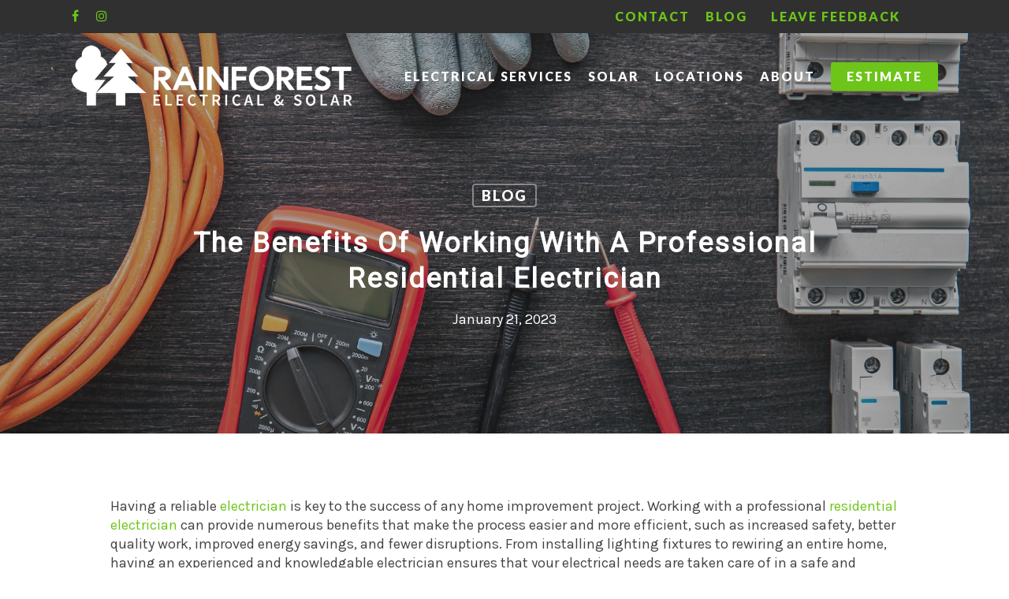

--- FILE ---
content_type: text/html; charset=UTF-8
request_url: https://rainforestelectrical.ca/the-benefits-of-working-with-a-professional-residential-electrician
body_size: 35148
content:
<!doctype html>
<html dir="ltr" lang="en-US" prefix="og: https://ogp.me/ns#" class="no-js">
<head>
<meta name="google-site-verification" content="25CuU0awNc6gz2OrUFhDPVvkewS6DZba2r7ZbIRKyvM" />
<meta charset="UTF-8">
<meta name="viewport" content="width=device-width, initial-scale=1, maximum-scale=1, user-scalable=0" /><title>The Benefits of Working with a Professional Residential Electrician - Rainforest Electrical</title>
<!-- All in One SEO 4.9.3 - aioseo.com -->
<meta name="description" content="Having a reliable electrician is key to the success of any home improvement project. Working with a professional residential electrician can provide numerous benefits that make the process easier and more efficient, such as increased safety, better quality work, improved energy savings, and fewer disruptions. From installing lighting fixtures to rewiring an entire home, having" />
<meta name="robots" content="max-image-preview:large" />
<meta name="author" content="Rainforest Electrical"/>
<link rel="canonical" href="https://rainforestelectrical.ca/the-benefits-of-working-with-a-professional-residential-electrician" />
<meta name="generator" content="All in One SEO (AIOSEO) 4.9.3" />
<meta property="og:locale" content="en_US" />
<meta property="og:site_name" content="Rainforest Electrical - Vancouver Electrician" />
<meta property="og:type" content="article" />
<meta property="og:title" content="The Benefits of Working with a Professional Residential Electrician - Rainforest Electrical" />
<meta property="og:description" content="Having a reliable electrician is key to the success of any home improvement project. Working with a professional residential electrician can provide numerous benefits that make the process easier and more efficient, such as increased safety, better quality work, improved energy savings, and fewer disruptions. From installing lighting fixtures to rewiring an entire home, having" />
<meta property="og:url" content="https://rainforestelectrical.ca/the-benefits-of-working-with-a-professional-residential-electrician" />
<meta property="article:published_time" content="2023-01-21T16:06:13+00:00" />
<meta property="article:modified_time" content="2023-01-21T16:06:13+00:00" />
<meta property="article:publisher" content="https://www.facebook.com/Rainforest-Electrical-and-Solar-106198915373178" />
<meta name="twitter:card" content="summary" />
<meta name="twitter:title" content="The Benefits of Working with a Professional Residential Electrician - Rainforest Electrical" />
<meta name="twitter:description" content="Having a reliable electrician is key to the success of any home improvement project. Working with a professional residential electrician can provide numerous benefits that make the process easier and more efficient, such as increased safety, better quality work, improved energy savings, and fewer disruptions. From installing lighting fixtures to rewiring an entire home, having" />
<script type="application/ld+json" class="aioseo-schema">
{"@context":"https:\/\/schema.org","@graph":[{"@type":"BlogPosting","@id":"https:\/\/rainforestelectrical.ca\/the-benefits-of-working-with-a-professional-residential-electrician#blogposting","name":"The Benefits of Working with a Professional Residential Electrician - Rainforest Electrical","headline":"The Benefits of Working with a Professional Residential Electrician","author":{"@id":"https:\/\/rainforestelectrical.ca\/author\/blogwriter#author"},"publisher":{"@id":"https:\/\/rainforestelectrical.ca\/#organization"},"image":{"@type":"ImageObject","url":"https:\/\/rainforestelectrical.ca\/wp-content\/uploads\/2023\/01\/electrical-tools-devices.jpg","width":2000,"height":1333,"caption":"electrical tools devices"},"datePublished":"2023-01-21T16:06:13+00:00","dateModified":"2023-01-21T16:06:13+00:00","inLanguage":"en-US","mainEntityOfPage":{"@id":"https:\/\/rainforestelectrical.ca\/the-benefits-of-working-with-a-professional-residential-electrician#webpage"},"isPartOf":{"@id":"https:\/\/rainforestelectrical.ca\/the-benefits-of-working-with-a-professional-residential-electrician#webpage"},"articleSection":"Blog, electrician, professional electrician, residential electrician"},{"@type":"BreadcrumbList","@id":"https:\/\/rainforestelectrical.ca\/the-benefits-of-working-with-a-professional-residential-electrician#breadcrumblist","itemListElement":[{"@type":"ListItem","@id":"https:\/\/rainforestelectrical.ca#listItem","position":1,"name":"Home","item":"https:\/\/rainforestelectrical.ca","nextItem":{"@type":"ListItem","@id":"https:\/\/rainforestelectrical.ca\/category\/blog#listItem","name":"Blog"}},{"@type":"ListItem","@id":"https:\/\/rainforestelectrical.ca\/category\/blog#listItem","position":2,"name":"Blog","item":"https:\/\/rainforestelectrical.ca\/category\/blog","nextItem":{"@type":"ListItem","@id":"https:\/\/rainforestelectrical.ca\/the-benefits-of-working-with-a-professional-residential-electrician#listItem","name":"The Benefits of Working with a Professional Residential Electrician"},"previousItem":{"@type":"ListItem","@id":"https:\/\/rainforestelectrical.ca#listItem","name":"Home"}},{"@type":"ListItem","@id":"https:\/\/rainforestelectrical.ca\/the-benefits-of-working-with-a-professional-residential-electrician#listItem","position":3,"name":"The Benefits of Working with a Professional Residential Electrician","previousItem":{"@type":"ListItem","@id":"https:\/\/rainforestelectrical.ca\/category\/blog#listItem","name":"Blog"}}]},{"@type":"Organization","@id":"https:\/\/rainforestelectrical.ca\/#organization","name":"Rainforest Electrical","description":"Vancouver Electrician","url":"https:\/\/rainforestelectrical.ca\/","sameAs":["https:\/\/www.facebook.com\/Rainforest-Electrical-and-Solar-106198915373178"]},{"@type":"Person","@id":"https:\/\/rainforestelectrical.ca\/author\/blogwriter#author","url":"https:\/\/rainforestelectrical.ca\/author\/blogwriter","name":"Rainforest Electrical"},{"@type":"WebPage","@id":"https:\/\/rainforestelectrical.ca\/the-benefits-of-working-with-a-professional-residential-electrician#webpage","url":"https:\/\/rainforestelectrical.ca\/the-benefits-of-working-with-a-professional-residential-electrician","name":"The Benefits of Working with a Professional Residential Electrician - Rainforest Electrical","description":"Having a reliable electrician is key to the success of any home improvement project. Working with a professional residential electrician can provide numerous benefits that make the process easier and more efficient, such as increased safety, better quality work, improved energy savings, and fewer disruptions. From installing lighting fixtures to rewiring an entire home, having","inLanguage":"en-US","isPartOf":{"@id":"https:\/\/rainforestelectrical.ca\/#website"},"breadcrumb":{"@id":"https:\/\/rainforestelectrical.ca\/the-benefits-of-working-with-a-professional-residential-electrician#breadcrumblist"},"author":{"@id":"https:\/\/rainforestelectrical.ca\/author\/blogwriter#author"},"creator":{"@id":"https:\/\/rainforestelectrical.ca\/author\/blogwriter#author"},"image":{"@type":"ImageObject","url":"https:\/\/rainforestelectrical.ca\/wp-content\/uploads\/2023\/01\/electrical-tools-devices.jpg","@id":"https:\/\/rainforestelectrical.ca\/the-benefits-of-working-with-a-professional-residential-electrician\/#mainImage","width":2000,"height":1333,"caption":"electrical tools devices"},"primaryImageOfPage":{"@id":"https:\/\/rainforestelectrical.ca\/the-benefits-of-working-with-a-professional-residential-electrician#mainImage"},"datePublished":"2023-01-21T16:06:13+00:00","dateModified":"2023-01-21T16:06:13+00:00"},{"@type":"WebSite","@id":"https:\/\/rainforestelectrical.ca\/#website","url":"https:\/\/rainforestelectrical.ca\/","name":"Rainforest Electrical","description":"Vancouver Electrician","inLanguage":"en-US","publisher":{"@id":"https:\/\/rainforestelectrical.ca\/#organization"}}]}
</script>
<!-- All in One SEO -->
<link rel='dns-prefetch' href='//fonts.googleapis.com' />
<link rel="alternate" type="application/rss+xml" title="Rainforest Electrical &raquo; Feed" href="https://rainforestelectrical.ca/feed" />
<link rel="alternate" title="oEmbed (JSON)" type="application/json+oembed" href="https://rainforestelectrical.ca/wp-json/oembed/1.0/embed?url=https%3A%2F%2Frainforestelectrical.ca%2Fthe-benefits-of-working-with-a-professional-residential-electrician" />
<link rel="alternate" title="oEmbed (XML)" type="text/xml+oembed" href="https://rainforestelectrical.ca/wp-json/oembed/1.0/embed?url=https%3A%2F%2Frainforestelectrical.ca%2Fthe-benefits-of-working-with-a-professional-residential-electrician&#038;format=xml" />
<link rel="preload" href="https://rainforestelectrical.ca/wp-content/themes/salient/css/fonts/icomoon.woff?v=1.1" as="font" type="font/woff" crossorigin="anonymous"><style id='wp-img-auto-sizes-contain-inline-css' type='text/css'>
img:is([sizes=auto i],[sizes^="auto," i]){contain-intrinsic-size:3000px 1500px}
/*# sourceURL=wp-img-auto-sizes-contain-inline-css */
</style>
<!-- <link rel='stylesheet' id='reusablec-block-css-css' href='https://rainforestelectrical.ca/wp-content/plugins/reusable-content-blocks/includes/css/reusablec-block.css?ver=6.9' type='text/css' media='all' /> -->
<!-- <link rel='stylesheet' id='sbi_styles-css' href='https://rainforestelectrical.ca/wp-content/plugins/instagram-feed/css/sbi-styles.min.css?ver=6.10.0' type='text/css' media='all' /> -->
<!-- <link rel='stylesheet' id='wp-components-css' href='https://rainforestelectrical.ca/wp-includes/css/dist/components/style.min.css?ver=6.9' type='text/css' media='all' /> -->
<!-- <link rel='stylesheet' id='wp-preferences-css' href='https://rainforestelectrical.ca/wp-includes/css/dist/preferences/style.min.css?ver=6.9' type='text/css' media='all' /> -->
<!-- <link rel='stylesheet' id='wp-block-editor-css' href='https://rainforestelectrical.ca/wp-includes/css/dist/block-editor/style.min.css?ver=6.9' type='text/css' media='all' /> -->
<!-- <link rel='stylesheet' id='popup-maker-block-library-style-css' href='https://rainforestelectrical.ca/wp-content/plugins/popup-maker/dist/packages/block-library-style.css?ver=dbea705cfafe089d65f1' type='text/css' media='all' /> -->
<!-- <link rel='stylesheet' id='pb_animate-css' href='https://rainforestelectrical.ca/wp-content/plugins/ays-popup-box/public/css/animate.css?ver=6.1.1' type='text/css' media='all' /> -->
<!-- <link rel='stylesheet' id='contact-form-7-css' href='https://rainforestelectrical.ca/wp-content/plugins/contact-form-7/includes/css/styles.css?ver=6.1.4' type='text/css' media='all' /> -->
<!-- <link rel='stylesheet' id='font-awesome-css' href='https://rainforestelectrical.ca/wp-content/themes/salient/css/font-awesome.min.css?ver=4.7.1' type='text/css' media='all' /> -->
<!-- <link rel='stylesheet' id='salient-grid-system-css' href='https://rainforestelectrical.ca/wp-content/themes/salient/css/grid-system.css?ver=13.0.5' type='text/css' media='all' /> -->
<!-- <link rel='stylesheet' id='main-styles-css' href='https://rainforestelectrical.ca/wp-content/themes/salient/css/style.css?ver=13.0.5' type='text/css' media='all' /> -->
<!-- <link rel='stylesheet' id='nectar-header-secondary-nav-css' href='https://rainforestelectrical.ca/wp-content/themes/salient/css/header/header-secondary-nav.css?ver=13.0.5' type='text/css' media='all' /> -->
<!-- <link rel='stylesheet' id='nectar-single-styles-css' href='https://rainforestelectrical.ca/wp-content/themes/salient/css/single.css?ver=13.0.5' type='text/css' media='all' /> -->
<!-- <link rel='stylesheet' id='nectar-element-recent-posts-css' href='https://rainforestelectrical.ca/wp-content/themes/salient/css/elements/element-recent-posts.css?ver=13.0.5' type='text/css' media='all' /> -->
<link rel="stylesheet" type="text/css" href="//rainforestelectrical.ca/wp-content/cache/wpfc-minified/fh09z2kw/9k4wl.css" media="all"/>
<link rel='stylesheet' id='nectar_default_font_open_sans-css' href='https://fonts.googleapis.com/css?family=Open+Sans%3A300%2C400%2C600%2C700&#038;subset=latin%2Clatin-ext&#038;display=swap' type='text/css' media='all' />
<!-- <link rel='stylesheet' id='responsive-css' href='https://rainforestelectrical.ca/wp-content/themes/salient/css/responsive.css?ver=13.0.5' type='text/css' media='all' /> -->
<!-- <link rel='stylesheet' id='skin-material-css' href='https://rainforestelectrical.ca/wp-content/themes/salient/css/skin-material.css?ver=13.0.5' type='text/css' media='all' /> -->
<!-- <link rel='stylesheet' id='salient-wp-menu-dynamic-css' href='https://rainforestelectrical.ca/wp-content/uploads/salient/menu-dynamic.css?ver=51949' type='text/css' media='all' /> -->
<!-- <link rel='stylesheet' id='js_composer_front-css' href='https://rainforestelectrical.ca/wp-content/plugins/js_composer_salient/assets/css/js_composer.min.css?ver=6.6.0' type='text/css' media='all' /> -->
<!-- <link rel='stylesheet' id='popup-maker-site-css' href='https://rainforestelectrical.ca/wp-content/plugins/popup-maker/dist/assets/site.css?ver=1.21.5' type='text/css' media='all' /> -->
<link rel="stylesheet" type="text/css" href="//rainforestelectrical.ca/wp-content/cache/wpfc-minified/lxsyjsm8/9k4wl.css" media="all"/>
<style id='popup-maker-site-inline-css' type='text/css'>
/* Popup Theme 143: Default Theme */
.pum-theme-143, .pum-theme-default-theme { background-color: rgba( 0, 0, 0, 1.00 ) } 
.pum-theme-143 .pum-container, .pum-theme-default-theme .pum-container { padding: 0px; border-radius: 0px; border: 1px none #000000; box-shadow: 1px 1px 3px 0px rgba( 2, 2, 2, 0.23 ); background-color: rgba( 249, 249, 249, 1.00 ) } 
.pum-theme-143 .pum-title, .pum-theme-default-theme .pum-title { color: #000000; text-align: left; text-shadow: 0px 0px 0px rgba( 2, 2, 2, 0.23 ); font-family: inherit; font-weight: 400; font-size: 32px; line-height: 36px } 
.pum-theme-143 .pum-content, .pum-theme-default-theme .pum-content { color: #8c8c8c; font-family: inherit; font-weight: 400 } 
.pum-theme-143 .pum-content + .pum-close, .pum-theme-default-theme .pum-content + .pum-close { position: absolute; height: auto; width: auto; left: auto; right: 0px; bottom: auto; top: 0px; padding: 8px; color: #ffffff; font-family: inherit; font-weight: 400; font-size: 18px; line-height: 23px; border: 1px none #ffffff; border-radius: 0px; box-shadow: 1px 1px 3px 0px rgba( 2, 2, 2, 0.23 ); text-shadow: 0px 0px 0px rgba( 0, 0, 0, 0.23 ); background-color: rgba( 108, 197, 24, 1.00 ) } 
#pum-368 {z-index: 1999999999}
/*# sourceURL=popup-maker-site-inline-css */
</style>
<!-- <link rel='stylesheet' id='dynamic-css-css' href='https://rainforestelectrical.ca/wp-content/themes/salient/css/salient-dynamic-styles.css?ver=2020' type='text/css' media='all' /> -->
<link rel="stylesheet" type="text/css" href="//rainforestelectrical.ca/wp-content/cache/wpfc-minified/96pqtqlv/8dt6s.css" media="all"/>
<style id='dynamic-css-inline-css' type='text/css'>
#page-header-bg h1,#page-header-bg .subheader,.nectar-box-roll .overlaid-content h1,.nectar-box-roll .overlaid-content .subheader,#page-header-bg #portfolio-nav a i,body .section-title #portfolio-nav a:hover i,.page-header-no-bg h1,.page-header-no-bg span,#page-header-bg #portfolio-nav a i,#page-header-bg span,#page-header-bg #single-below-header a:hover,#page-header-bg #single-below-header a:focus,#page-header-bg.fullscreen-header .author-section a{color:#ffffff!important;}body #page-header-bg .pinterest-share i,body #page-header-bg .facebook-share i,body #page-header-bg .linkedin-share i,body #page-header-bg .twitter-share i,body #page-header-bg .google-plus-share i,body #page-header-bg .icon-salient-heart,body #page-header-bg .icon-salient-heart-2{color:#ffffff;}#page-header-bg[data-post-hs="default_minimal"] .inner-wrap > a:not(:hover){color:#ffffff;border-color:rgba(255,255,255,0.4);}.single #page-header-bg #single-below-header > span{border-color:rgba(255,255,255,0.4);}body .section-title #portfolio-nav a:hover i{opacity:0.75;}.single #page-header-bg .blog-title #single-meta .nectar-social.hover > div a,.single #page-header-bg .blog-title #single-meta > div a,.single #page-header-bg .blog-title #single-meta ul .n-shortcode a,#page-header-bg .blog-title #single-meta .nectar-social.hover .share-btn{border-color:rgba(255,255,255,0.4);}.single #page-header-bg .blog-title #single-meta .nectar-social.hover > div a:hover,#page-header-bg .blog-title #single-meta .nectar-social.hover .share-btn:hover,.single #page-header-bg .blog-title #single-meta div > a:hover,.single #page-header-bg .blog-title #single-meta ul .n-shortcode a:hover,.single #page-header-bg .blog-title #single-meta ul li:not(.meta-share-count):hover > a{border-color:rgba(255,255,255,1);}.single #page-header-bg #single-meta div span,.single #page-header-bg #single-meta > div a,.single #page-header-bg #single-meta > div i{color:#ffffff!important;}.single #page-header-bg #single-meta ul .meta-share-count .nectar-social a i{color:rgba(255,255,255,0.7)!important;}.single #page-header-bg #single-meta ul .meta-share-count .nectar-social a:hover i{color:rgba(255,255,255,1)!important;}.no-rgba #header-space{display:none;}@media only screen and (max-width:999px){body #header-space[data-header-mobile-fixed="1"]{display:none;}#header-outer[data-mobile-fixed="false"]{position:absolute;}}@media only screen and (max-width:999px){body:not(.nectar-no-flex-height) #header-space[data-secondary-header-display="full"]:not([data-header-mobile-fixed="false"]){display:block!important;margin-bottom:-76px;}#header-space[data-secondary-header-display="full"][data-header-mobile-fixed="false"]{display:none;}}@media only screen and (min-width:1000px){#header-space{display:none;}.nectar-slider-wrap.first-section,.parallax_slider_outer.first-section,.full-width-content.first-section,.parallax_slider_outer.first-section .swiper-slide .content,.nectar-slider-wrap.first-section .swiper-slide .content,#page-header-bg,.nder-page-header,#page-header-wrap,.full-width-section.first-section{margin-top:0!important;}body #page-header-bg,body #page-header-wrap{height:152px;}body #search-outer{z-index:100000;}}@media only screen and (min-width:1000px){#page-header-wrap.fullscreen-header,#page-header-wrap.fullscreen-header #page-header-bg,html:not(.nectar-box-roll-loaded) .nectar-box-roll > #page-header-bg.fullscreen-header,.nectar_fullscreen_zoom_recent_projects,#nectar_fullscreen_rows:not(.afterLoaded) > div{height:100vh;}.wpb_row.vc_row-o-full-height.top-level,.wpb_row.vc_row-o-full-height.top-level > .col.span_12{min-height:100vh;}#page-header-bg[data-alignment-v="middle"] .span_6 .inner-wrap,#page-header-bg[data-alignment-v="top"] .span_6 .inner-wrap{padding-top:95px;}.nectar-slider-wrap[data-fullscreen="true"]:not(.loaded),.nectar-slider-wrap[data-fullscreen="true"]:not(.loaded) .swiper-container{height:calc(100vh + 2px)!important;}.admin-bar .nectar-slider-wrap[data-fullscreen="true"]:not(.loaded),.admin-bar .nectar-slider-wrap[data-fullscreen="true"]:not(.loaded) .swiper-container{height:calc(100vh - 30px)!important;}}@media only screen and (max-width:999px){#page-header-bg[data-alignment-v="middle"]:not(.fullscreen-header) .span_6 .inner-wrap,#page-header-bg[data-alignment-v="top"] .span_6 .inner-wrap{padding-top:60px;}.vc_row.top-level.full-width-section:not(.full-width-ns) > .span_12,#page-header-bg[data-alignment-v="bottom"] .span_6 .inner-wrap{padding-top:50px;}}@media only screen and (max-width:690px){.vc_row.top-level.full-width-section:not(.full-width-ns) > .span_12{padding-top:60px;}.vc_row.top-level.full-width-content .nectar-recent-posts-single_featured .recent-post-container > .inner-wrap{padding-top:50px;}}@media only screen and (max-width:999px) and (min-width:690px){#page-header-bg[data-alignment-v="middle"]:not(.fullscreen-header) .span_6 .inner-wrap,#page-header-bg[data-alignment-v="top"] .span_6 .inner-wrap,.vc_row.top-level.full-width-section:not(.full-width-ns) > .span_12{padding-top:100px;}}@media only screen and (max-width:999px){.full-width-ns .nectar-slider-wrap .swiper-slide[data-y-pos="middle"] .content,.full-width-ns .nectar-slider-wrap .swiper-slide[data-y-pos="top"] .content{padding-top:30px;}}.nectar-shape-divider-wrap{position:absolute;top:auto;bottom:0;left:0;right:0;width:100%;height:150px;z-index:3;transform:translateZ(0);}.post-area.span_9 .nectar-shape-divider-wrap{overflow:hidden;}.nectar-shape-divider-wrap[data-front="true"]{z-index:50;}.nectar-shape-divider-wrap[data-style="waves_opacity"] svg path:first-child{opacity:0.6;}.nectar-shape-divider-wrap[data-style="curve_opacity"] svg path:nth-child(1),.nectar-shape-divider-wrap[data-style="waves_opacity_alt"] svg path:nth-child(1){opacity:0.15;}.nectar-shape-divider-wrap[data-style="curve_opacity"] svg path:nth-child(2),.nectar-shape-divider-wrap[data-style="waves_opacity_alt"] svg path:nth-child(2){opacity:0.3;}.nectar-shape-divider{width:100%;left:0;bottom:-1px;height:100%;position:absolute;}.nectar-shape-divider-wrap.no-color .nectar-shape-divider{fill:#fff;}@media only screen and (max-width:999px){.nectar-shape-divider-wrap:not([data-using-percent-val="true"]) .nectar-shape-divider{height:75%;}.nectar-shape-divider-wrap[data-style="clouds"]:not([data-using-percent-val="true"]) .nectar-shape-divider{height:55%;}}@media only screen and (max-width:690px){.nectar-shape-divider-wrap:not([data-using-percent-val="true"]) .nectar-shape-divider{height:33%;}.nectar-shape-divider-wrap[data-style="clouds"]:not([data-using-percent-val="true"]) .nectar-shape-divider{height:33%;}}#ajax-content-wrap .nectar-shape-divider-wrap[data-height="1"] .nectar-shape-divider,#ajax-content-wrap .nectar-shape-divider-wrap[data-height="1px"] .nectar-shape-divider{height:1px;}.nectar-shape-divider-wrap[data-position="top"]{top:-1px;bottom:auto;}.nectar-shape-divider-wrap[data-position="top"]{transform:rotate(180deg)}.screen-reader-text,.nectar-skip-to-content:not(:focus){border:0;clip:rect(1px,1px,1px,1px);clip-path:inset(50%);height:1px;margin:-1px;overflow:hidden;padding:0;position:absolute!important;width:1px;word-wrap:normal!important;}
.block { display: inline-block !important; }
.white { color: #fff !important; }
.green { color: #6cc518 !important; }
.material .wpb_row { margin-bottom: 0px !important; }
.upper { text-transform: uppercase; }
.footercta { display: none; position: fixed; z-index: 1001; width: 100%; padding: 10px 0 10px 0; bottom: 0px; background: #fff; text-align: center; border-top: 1px solid #6cc518; }
.footercta a { font-weight: 700; }
.headblog { padding-left: 10px; padding-right: 10px; }
.center { text-align: center !important; }
.row .col img.img-with-animation.nectar-lazy:not([srcset]) { width: auto !important; }
/* .main-content { padding-right: 10px; float: right !important; } */
.shadow { text-shadow: 2px 2px 2px #333; }
.sservices { text-align: center; margin-bottom: 0px !important; margin-left: 0px !important; padding-left: 0px !important; }
.sservices li { list-style: none; display: inline-block;  padding: 20px 3% 20px 3%; background-position: bottom center; background-repeat: none;}
.sservices li a { color: #fff; text-transform: uppercase; font-weight: 700; letter-spacing: 1px; }
.post h2, .post h3, .post h4 { margin-bottom: 30px; }
.wpcf7-spinner { position: absolute; }
.ays-pb-modal .nectar-button[data-color-override="false"].regular-button { background: #fff !important; color: #000 !important;}
#header-secondary-outer .nectar-center-text a { float: right !important; }
.grecaptcha-badge { 
visibility: hidden;
}
h1, h2, h3 {  }
body.material #header-secondary-outer .nectar-center-text { text-align: center !important; }
#header-secondary-outer .nectar-center-text a { color: #fff !important; }
.container-wrap { padding-bottom: 0px !important; }
#footer-outer #footer-widgets .widget h4, #footer-outer .col .widget_recent_entries span, #footer-outer .col .recent_posts_extra_widget .post-widget-text span {
color: #6cc518!important;
}
/* main-menu */
#top nav ul li a, header#top nav ul li a { color:   !important; }
/* drop-down */
#slide-out-widget-area.fullscreen-alt .inner .off-canvas-menu-container li a, body[data-dropdown-style="minimal"] header#top .sf-menu li ul li a {  }
#top nav ul li:hover a { color: #333 !important; } 
/* drop-down hover */
#header-outer:not([data-format="left-header"]) #top nav > ul > li:not(.megamenu) ul a:hover { background: #fff !important; color:  }
/* mobile menu */
#slide-out-widget-area.fullscreen-alt .inner { top: 35% !important; }
#slide-out-widget-area.fullscreen-alt .menuwrapper li { margin-bottom: 0px !important; }
#slide-out-widget-area .menuwrapper .menu { margin-top: 10px !important; }
#header-outer:not([data-format="left-header"]) #top nav > ul > li:not(.megamenu) ul .current-menu-item > a { background-color: #fff !important; }
body #header-secondary-outer .nectar-center-text { max-width: 95% !important; }
.d50 { width: 50%; float: left; padding-left: 10px; padding-right: 10px; }
.d33 { width: 33.3%; float: left; padding-left: 10px; padding-right: 10px; }
.d100 { width: 100%; float: left; padding-left: 10px; padding-right: 10px; }
.onlineform .wpcf7-submit { width: 100% !important; font-weight: 700 !important; padding: 10px 0 10px 0 !important; letter-spacing: 2px; border-radius: 3px !important;  }
body[data-header-resize="1"] .container-wrap { padding-top: 0px !important; }
.onlineform .row { padding-bottom: 10px !important; }
.popimage { width: 250px !important; }
/* footer */
#header-outer.transparent #top nav > ul > li > a, #header-outer.transparent #top nav > .sf-menu > li > a { opacity: 1 !important; text-align: center; }
#header-secondary-outer .nectar-center-text a { color: #6cc518 !important; margin-right: 10px; }
@media only screen and (min-width: 1000px){
#footer-widgets .row { padding: 40px 0 0 0 !important; }
#copyright .row { padding: 20px 0 20px 0 !important; }
}
@media (max-width: 1000px){
.main-content > .row > #breadcrumbs.yoast { display: none !important; }
}
@media (max-width: 800px) and (min-width: 690px) {
.sservices li {  padding: 15px 5px 15px 5px; font-size: 14px; }
}
@media (max-width: 690px){
#footer-outer { text-align: center !important; }
.sservices li {  background: none !important; display: block !important; padding: 6px 3% 6px 3%; background: none !important; }
}
@media only screen and (max-width: 690px){
.footercta { display: block; }
}
@media only screen and (max-width: 690px) {
.wpb_column:not([class*="vc_col-xs"]) { margin-bottom: 0px !important; }
}
#footer-outer .widget h4 { font-size: 20px ; color: #fff !important; }
#footer-outer[data-cols="1"][data-disable-copyright="false"] #copyright { padding-bottom: 30px !important; }
#footer-outer #copyright p { color: #ccc !important; }
#footer-outer .openpopup, #footer-outer .openpopup:active, #footer-outer .openpopup:visited { color: #fff !important; }
/*# sourceURL=dynamic-css-inline-css */
</style>
<link rel='stylesheet' id='redux-google-fonts-salient_redux-css' href='https://fonts.googleapis.com/css?family=Lato%3A900%7CRoboto%7CKarla%3A400%7CMontserrat%3A700&#038;display=swap&#038;ver=1701412977' type='text/css' media='all' />
<script src='//rainforestelectrical.ca/wp-content/cache/wpfc-minified/8xas54bi/8dt6s.js' type="text/javascript"></script>
<!-- <script type="text/javascript" src="https://rainforestelectrical.ca/wp-includes/js/jquery/jquery.min.js?ver=3.7.1" id="jquery-core-js"></script> -->
<!-- <script type="text/javascript" src="https://rainforestelectrical.ca/wp-includes/js/jquery/jquery-migrate.min.js?ver=3.4.1" id="jquery-migrate-js"></script> -->
<script type="text/javascript" id="ays-pb-js-extra">
/* <![CDATA[ */
var pbLocalizeObj = {"ajax":"https://rainforestelectrical.ca/wp-admin/admin-ajax.php","seconds":"seconds","thisWillClose":"This will close in","icons":{"close_icon":"\u003Csvg class=\"ays_pb_material_close_icon\" xmlns=\"https://www.w3.org/2000/svg\" height=\"36px\" viewBox=\"0 0 24 24\" width=\"36px\" fill=\"#000000\" alt=\"Pop-up Close\"\u003E\u003Cpath d=\"M0 0h24v24H0z\" fill=\"none\"/\u003E\u003Cpath d=\"M19 6.41L17.59 5 12 10.59 6.41 5 5 6.41 10.59 12 5 17.59 6.41 19 12 13.41 17.59 19 19 17.59 13.41 12z\"/\u003E\u003C/svg\u003E","close_circle_icon":"\u003Csvg class=\"ays_pb_material_close_circle_icon\" xmlns=\"https://www.w3.org/2000/svg\" height=\"24\" viewBox=\"0 0 24 24\" width=\"36\" alt=\"Pop-up Close\"\u003E\u003Cpath d=\"M0 0h24v24H0z\" fill=\"none\"/\u003E\u003Cpath d=\"M12 2C6.47 2 2 6.47 2 12s4.47 10 10 10 10-4.47 10-10S17.53 2 12 2zm5 13.59L15.59 17 12 13.41 8.41 17 7 15.59 10.59 12 7 8.41 8.41 7 12 10.59 15.59 7 17 8.41 13.41 12 17 15.59z\"/\u003E\u003C/svg\u003E","volume_up_icon":"\u003Csvg class=\"ays_pb_fa_volume\" xmlns=\"https://www.w3.org/2000/svg\" height=\"24\" viewBox=\"0 0 24 24\" width=\"36\"\u003E\u003Cpath d=\"M0 0h24v24H0z\" fill=\"none\"/\u003E\u003Cpath d=\"M3 9v6h4l5 5V4L7 9H3zm13.5 3c0-1.77-1.02-3.29-2.5-4.03v8.05c1.48-.73 2.5-2.25 2.5-4.02zM14 3.23v2.06c2.89.86 5 3.54 5 6.71s-2.11 5.85-5 6.71v2.06c4.01-.91 7-4.49 7-8.77s-2.99-7.86-7-8.77z\"/\u003E\u003C/svg\u003E","volume_mute_icon":"\u003Csvg xmlns=\"https://www.w3.org/2000/svg\" height=\"24\" viewBox=\"0 0 24 24\" width=\"24\"\u003E\u003Cpath d=\"M0 0h24v24H0z\" fill=\"none\"/\u003E\u003Cpath d=\"M7 9v6h4l5 5V4l-5 5H7z\"/\u003E\u003C/svg\u003E"}};
//# sourceURL=ays-pb-js-extra
/* ]]> */
</script>
<script src='//rainforestelectrical.ca/wp-content/cache/wpfc-minified/eqgtkag7/8dt6s.js' type="text/javascript"></script>
<!-- <script type="text/javascript" src="https://rainforestelectrical.ca/wp-content/plugins/ays-popup-box/public/js/ays-pb-public.js?ver=6.1.1" id="ays-pb-js"></script> -->
<link rel="https://api.w.org/" href="https://rainforestelectrical.ca/wp-json/" /><link rel="alternate" title="JSON" type="application/json" href="https://rainforestelectrical.ca/wp-json/wp/v2/posts/1311" /><link rel="EditURI" type="application/rsd+xml" title="RSD" href="https://rainforestelectrical.ca/xmlrpc.php?rsd" />
<meta name="generator" content="WordPress 6.9" />
<link rel='shortlink' href='https://rainforestelectrical.ca/?p=1311' />
<meta name="cdp-version" content="1.5.0" /><script type="text/javascript"> var root = document.getElementsByTagName( "html" )[0]; root.setAttribute( "class", "js" ); </script><meta name="generator" content="Powered by WPBakery Page Builder - drag and drop page builder for WordPress."/>
<meta name="generator" content="Powered by Slider Revolution 6.5.4 - responsive, Mobile-Friendly Slider Plugin for WordPress with comfortable drag and drop interface." />
<link rel="icon" href="https://rainforestelectrical.ca/wp-content/uploads/2022/03/cropped-Rainforest-Electrical-2-32x32.png" sizes="32x32" />
<link rel="icon" href="https://rainforestelectrical.ca/wp-content/uploads/2022/03/cropped-Rainforest-Electrical-2-192x192.png" sizes="192x192" />
<link rel="apple-touch-icon" href="https://rainforestelectrical.ca/wp-content/uploads/2022/03/cropped-Rainforest-Electrical-2-180x180.png" />
<meta name="msapplication-TileImage" content="https://rainforestelectrical.ca/wp-content/uploads/2022/03/cropped-Rainforest-Electrical-2-270x270.png" />
<script type="text/javascript">function setREVStartSize(e){
//window.requestAnimationFrame(function() {				 
window.RSIW = window.RSIW===undefined ? window.innerWidth : window.RSIW;	
window.RSIH = window.RSIH===undefined ? window.innerHeight : window.RSIH;	
try {								
var pw = document.getElementById(e.c).parentNode.offsetWidth,
newh;
pw = pw===0 || isNaN(pw) ? window.RSIW : pw;
e.tabw = e.tabw===undefined ? 0 : parseInt(e.tabw);
e.thumbw = e.thumbw===undefined ? 0 : parseInt(e.thumbw);
e.tabh = e.tabh===undefined ? 0 : parseInt(e.tabh);
e.thumbh = e.thumbh===undefined ? 0 : parseInt(e.thumbh);
e.tabhide = e.tabhide===undefined ? 0 : parseInt(e.tabhide);
e.thumbhide = e.thumbhide===undefined ? 0 : parseInt(e.thumbhide);
e.mh = e.mh===undefined || e.mh=="" || e.mh==="auto" ? 0 : parseInt(e.mh,0);		
if(e.layout==="fullscreen" || e.l==="fullscreen") 						
newh = Math.max(e.mh,window.RSIH);					
else{					
e.gw = Array.isArray(e.gw) ? e.gw : [e.gw];
for (var i in e.rl) if (e.gw[i]===undefined || e.gw[i]===0) e.gw[i] = e.gw[i-1];					
e.gh = e.el===undefined || e.el==="" || (Array.isArray(e.el) && e.el.length==0)? e.gh : e.el;
e.gh = Array.isArray(e.gh) ? e.gh : [e.gh];
for (var i in e.rl) if (e.gh[i]===undefined || e.gh[i]===0) e.gh[i] = e.gh[i-1];
var nl = new Array(e.rl.length),
ix = 0,						
sl;					
e.tabw = e.tabhide>=pw ? 0 : e.tabw;
e.thumbw = e.thumbhide>=pw ? 0 : e.thumbw;
e.tabh = e.tabhide>=pw ? 0 : e.tabh;
e.thumbh = e.thumbhide>=pw ? 0 : e.thumbh;					
for (var i in e.rl) nl[i] = e.rl[i]<window.RSIW ? 0 : e.rl[i];
sl = nl[0];									
for (var i in nl) if (sl>nl[i] && nl[i]>0) { sl = nl[i]; ix=i;}															
var m = pw>(e.gw[ix]+e.tabw+e.thumbw) ? 1 : (pw-(e.tabw+e.thumbw)) / (e.gw[ix]);					
newh =  (e.gh[ix] * m) + (e.tabh + e.thumbh);
}
var el = document.getElementById(e.c);
if (el!==null && el) el.style.height = newh+"px";					
el = document.getElementById(e.c+"_wrapper");
if (el!==null && el) el.style.height = newh+"px";
} catch(e){
console.log("Failure at Presize of Slider:" + e)
}					   
//});
};</script>
<style type="text/css" id="wp-custom-css">
</style>
<noscript><style> .wpb_animate_when_almost_visible { opacity: 1; }</style></noscript>	
<script type="application/ld+json">{
"@context": "http://schema.org",
"@type": "LocalBusiness",
"name": "Rainforest Electrical and Solar",
"openingHours": "Mo 0800-1600 Tu 0800-1600 We 0800-1600 Th 0800-1600 Fr 0800-1600",
"additionalProperty": "https://en.wikipedia.org/wiki/Electrician",
"additionalType": "http://productontology.org/id/Electrician",
"areaServed": {
"@type": "GeoCircle",
"name": "Rainforest Electrical and Solar service area",
"geoMidpoint": {
"@type": "GeoCoordinates",
"postalCode": "V7P 3T2",
"latitude": "49.3151567",
"longitude": "-123.1007738",
"description": "Our office location can be found here.",
"name": "Rainforest Electrical and Solar geo location"
},
"geoRadius": "20000",
"description": "Rainforest Electrical and Solar proudly serves the entire city of North Vancouver British Columbia"
},
"email": "leroux@rainforestelectrical.ca",
"address": {
"@type": "PostalAddress",
"postalCode": "V7P 3T2",
"addressRegion": "British Columbia",
"addressCountry": "Canada",
"streetAddress": "998 Harbourside Drive ##125",
"addressLocality": "North Vancouver"
},
"paymentAccepted": "Cash, Credit Card",
"telephone": "17787883977",
"image": {
"@type": "ImageObject",
"name": "Rainforest Electrical and Solar image",
"url": "https://rainforestelectrical.ca/wp-content/uploads/2022/06/vancouver-electrician.jpg"
},
"ContactPoint": {
"@type": "ContactPoint",
"name": "Rainforest Electrical and Solar inquiry",
"availableLanguage": "https://en.wikipedia.org/wiki/List_of_dialects_of_the_English_language",
"telephone": "+17787883977",
"contactType": "customer support",
"@id": "https://rainforestelectrical.ca/contact/"
},
"geo": {
"@type": "GeoCoordinates",
"latitude": "49.3151567",
"longitude": "-123.1007738",
"description": "Our office location can be found here.",
"name": "Rainforest Electrical and Solar geo location"
},
"description": "Rainforest Electrical and Solar is an Electrical Contracting business serving the Lower Mainland. We specialize in electrical renovations and repairs, service upgrades, EV charger installs, electrical system upgrades, re-wires, solar panel installation and new build electrical services, plus more.
If you're looking for high-quality electrical services, look no further than Rainforest Electrical. We specialize in both residential and commercial services, so whatever your needs may be, we can help. We're passionate about providing our customers with the best possible service, and we're always available to answer any questions you may have.
We provide service to all of Metro Vancouver.  Let us help for all of your electrical needs.",
"priceRange": "",
"url": "http://www.rainforestelectrical.ca/",
"currenciesAccepted": "CAD",
"hasMap": "https://maps.google.com/?cid=15246355692914408317",
"logo": "https://rainforestelectrical.ca/wp-content/uploads/2022/03/Rainforest-Electrical-2.png",
"serviceArea": {
"@type": "GeoCircle",
"name": "Rainforest Electrical and Solar service area",
"geoMidpoint": {
"@type": "GeoCoordinates",
"postalCode": "V7P 3T2",
"latitude": "49.3151567",
"longitude": "-123.1007738",
"description": "Our office location can be found here.",
"name": "Rainforest Electrical and Solar geo location"
},
"geoRadius": "20000",
"description": "Rainforest Electrical and Solar proudly serves the entire city of North Vancouver"
},
"sameAs": [
""
],
"@id": "http://www.rainforestelectrical.ca/"
}</script>
<style id='wp-block-heading-inline-css' type='text/css'>
h1:where(.wp-block-heading).has-background,h2:where(.wp-block-heading).has-background,h3:where(.wp-block-heading).has-background,h4:where(.wp-block-heading).has-background,h5:where(.wp-block-heading).has-background,h6:where(.wp-block-heading).has-background{padding:1.25em 2.375em}h1.has-text-align-left[style*=writing-mode]:where([style*=vertical-lr]),h1.has-text-align-right[style*=writing-mode]:where([style*=vertical-rl]),h2.has-text-align-left[style*=writing-mode]:where([style*=vertical-lr]),h2.has-text-align-right[style*=writing-mode]:where([style*=vertical-rl]),h3.has-text-align-left[style*=writing-mode]:where([style*=vertical-lr]),h3.has-text-align-right[style*=writing-mode]:where([style*=vertical-rl]),h4.has-text-align-left[style*=writing-mode]:where([style*=vertical-lr]),h4.has-text-align-right[style*=writing-mode]:where([style*=vertical-rl]),h5.has-text-align-left[style*=writing-mode]:where([style*=vertical-lr]),h5.has-text-align-right[style*=writing-mode]:where([style*=vertical-rl]),h6.has-text-align-left[style*=writing-mode]:where([style*=vertical-lr]),h6.has-text-align-right[style*=writing-mode]:where([style*=vertical-rl]){rotate:180deg}
/*# sourceURL=https://rainforestelectrical.ca/wp-includes/blocks/heading/style.min.css */
</style>
<!-- <link rel='stylesheet' id='ays-pb-min-css' href='https://rainforestelectrical.ca/wp-content/plugins/ays-popup-box/public/css/ays-pb-public-min.css?ver=6.1.1' type='text/css' media='all' /> -->
<!-- <link rel='stylesheet' id='fancyBox-css' href='https://rainforestelectrical.ca/wp-content/themes/salient/css/plugins/jquery.fancybox.css?ver=3.3.1' type='text/css' media='all' /> -->
<!-- <link rel='stylesheet' id='nectar-ocm-core-css' href='https://rainforestelectrical.ca/wp-content/themes/salient/css/off-canvas/core.css?ver=13.0.5' type='text/css' media='all' /> -->
<!-- <link rel='stylesheet' id='nectar-ocm-fullscreen-legacy-css' href='https://rainforestelectrical.ca/wp-content/themes/salient/css/off-canvas/fullscreen-legacy.css?ver=13.0.5' type='text/css' media='all' /> -->
<!-- <link rel='stylesheet' id='rs-plugin-settings-css' href='https://rainforestelectrical.ca/wp-content/plugins/revslider/public/assets/css/rs6.css?ver=6.5.4' type='text/css' media='all' /> -->
<link rel="stylesheet" type="text/css" href="//rainforestelectrical.ca/wp-content/cache/wpfc-minified/klmjszng/8dt6s.css" media="all"/>
<style id='rs-plugin-settings-inline-css' type='text/css'>
#rs-demo-id {}
/*# sourceURL=rs-plugin-settings-inline-css */
</style>
</head><body class="wp-singular post-template-default single single-post postid-1311 single-format-standard wp-theme-salient material wpb-js-composer js-comp-ver-6.6.0 vc_responsive" data-footer-reveal="false" data-footer-reveal-shadow="none" data-header-format="default" data-body-border="off" data-boxed-style="" data-header-breakpoint="1000" data-dropdown-style="minimal" data-cae="easeOutCubic" data-cad="750" data-megamenu-width="contained" data-aie="none" data-ls="fancybox" data-apte="standard" data-hhun="0" data-fancy-form-rcs="default" data-form-style="default" data-form-submit="regular" data-is="minimal" data-button-style="slightly_rounded_shadow" data-user-account-button="false" data-flex-cols="true" data-col-gap="default" data-header-inherit-rc="false" data-header-search="false" data-animated-anchors="true" data-ajax-transitions="false" data-full-width-header="false" data-slide-out-widget-area="true" data-slide-out-widget-area-style="fullscreen" data-user-set-ocm="off" data-loading-animation="none" data-bg-header="true" data-responsive="1" data-ext-responsive="true" data-ext-padding="90" data-header-resize="1" data-header-color="custom" data-cart="false" data-remove-m-parallax="" data-remove-m-video-bgs="" data-m-animate="0" data-force-header-trans-color="light" data-smooth-scrolling="0" data-permanent-transparent="false" >
<script type="text/javascript">
(function(window, document) {
if(navigator.userAgent.match(/(Android|iPod|iPhone|iPad|BlackBerry|IEMobile|Opera Mini)/)) {
document.body.className += " using-mobile-browser ";
}
if( !("ontouchstart" in window) ) {
var body = document.querySelector("body");
var winW = window.innerWidth;
var bodyW = body.clientWidth;
if (winW > bodyW + 4) {
body.setAttribute("style", "--scroll-bar-w: " + (winW - bodyW - 4) + "px");
} else {
body.setAttribute("style", "--scroll-bar-w: 0px");
}
}
})(window, document);
</script><a href="#ajax-content-wrap" class="nectar-skip-to-content">Skip to main content</a><div class="ocm-effect-wrap"><div class="ocm-effect-wrap-inner">	
<div id="header-space"  data-header-mobile-fixed='1'></div> 
<div id="header-outer" data-has-menu="true" data-has-buttons="no" data-header-button_style="default" data-using-pr-menu="false" data-mobile-fixed="1" data-ptnm="false" data-lhe="animated_underline" data-user-set-bg="#ffffff" data-format="default" data-permanent-transparent="false" data-megamenu-rt="0" data-remove-fixed="0" data-header-resize="1" data-cart="false" data-transparency-option="" data-box-shadow="large" data-shrink-num="6" data-using-secondary="1" data-using-logo="1" data-logo-height="80" data-m-logo-height="50" data-padding="15" data-full-width="false" data-condense="false" data-transparent-header="true" data-transparent-shadow-helper="false" data-remove-border="true" class="transparent">
<div id="header-secondary-outer" class="default" data-mobile="default" data-remove-fixed="0" data-lhe="animated_underline" data-secondary-text="true" data-full-width="false" data-mobile-fixed="1" data-permanent-transparent="false" >
<div class="container">
<nav>
<ul id="social"><li><a target="_blank" href="https://www.facebook.com/electriciansvancouver"><span class="screen-reader-text">facebook</span><i class="fa fa-facebook" aria-hidden="true"></i> </a></li><li><a target="_blank" href="https://www.instagram.com/rainforest.electrical/"><span class="screen-reader-text">instagram</span><i class="fa fa-instagram" aria-hidden="true"></i> </a></li></ul><div class="nectar-center-text">  <a href="https://rainforestelectrical.ca/leave-review" class="headblog">LEAVE FEEDBACK</a>  <a href="https://rainforestelectrical.ca/blog" class="headblog">BLOG</a>  <a href="https://rainforestelectrical.ca/contact" class="headcontact">CONTACT</a></div>				
</nav>
</div>
</div>
<div id="search-outer" class="nectar">
<div id="search">
<div class="container">
<div id="search-box">
<div class="inner-wrap">
<div class="col span_12">
<form role="search" action="https://rainforestelectrical.ca/" method="GET">
<input type="text" name="s"  value="" aria-label="Search" placeholder="Search" />
<span>Hit enter to search or ESC to close</span>
</form>
</div><!--/span_12-->
</div><!--/inner-wrap-->
</div><!--/search-box-->
<div id="close"><a href="#"><span class="screen-reader-text">Close Search</span>
<span class="close-wrap"> <span class="close-line close-line1"></span> <span class="close-line close-line2"></span> </span>				 </a></div>
</div><!--/container-->
</div><!--/search-->
</div><!--/search-outer-->
<header id="top">
<div class="container">
<div class="row">
<div class="col span_3">
<a id="logo" href="https://rainforestelectrical.ca" data-supplied-ml-starting-dark="false" data-supplied-ml-starting="false" data-supplied-ml="false" >
<img class="stnd skip-lazy dark-version" width="600" height="134" alt="Rainforest Electrical" src="https://rainforestelectrical.ca/wp-content/uploads/2022/03/Rainforest-Electrical-2.png"  /><img class="starting-logo skip-lazy" width="600" height="134" alt="Rainforest Electrical" src="https://rainforestelectrical.ca/wp-content/uploads/2022/03/Rainforest-Electrical-1.png"  />				</a>
</div><!--/span_3-->
<div class="col span_9 col_last">
<div class="slide-out-widget-area-toggle mobile-icon fullscreen" data-custom-color="false" data-icon-animation="simple-transform">
<div> <a href="#sidewidgetarea" aria-label="Navigation Menu" aria-expanded="false" class="closed">
<span class="screen-reader-text">Menu</span><span aria-hidden="true"> <i class="lines-button x2"> <i class="lines"></i> </i> </span>
</a></div>
</div>
<nav>
<ul class="sf-menu">
<li id="menu-item-1707" class="menu-item menu-item-type-post_type menu-item-object-page menu-item-has-children nectar-regular-menu-item menu-item-1707"><a href="https://rainforestelectrical.ca/services"><span class="menu-title-text">Electrical Services</span></a>
<ul class="sub-menu">
<li id="menu-item-1723" class="menu-item menu-item-type-post_type menu-item-object-page nectar-regular-menu-item menu-item-1723"><a href="https://rainforestelectrical.ca/services/residential"><span class="menu-title-text">Residential Electrical Services</span></a></li>
<li id="menu-item-673" class="menu-item menu-item-type-post_type menu-item-object-page nectar-regular-menu-item menu-item-673"><a href="https://rainforestelectrical.ca/services/commercial"><span class="menu-title-text">Commercial Electrical Services</span></a></li>
<li id="menu-item-730" class="menu-item menu-item-type-post_type menu-item-object-page nectar-regular-menu-item menu-item-730"><a href="https://rainforestelectrical.ca/services/industrial"><span class="menu-title-text">Industrial Electrical Services</span></a></li>
<li id="menu-item-882" class="menu-item menu-item-type-post_type menu-item-object-page nectar-regular-menu-item menu-item-882"><a href="https://rainforestelectrical.ca/services/service-upgrades"><span class="menu-title-text">Electrical Service Upgrades</span></a></li>
<li id="menu-item-836" class="menu-item menu-item-type-post_type menu-item-object-page nectar-regular-menu-item menu-item-836"><a href="https://rainforestelectrical.ca/services/lighting-installation"><span class="menu-title-text">Lighting</span></a></li>
<li id="menu-item-846" class="menu-item menu-item-type-post_type menu-item-object-page nectar-regular-menu-item menu-item-846"><a href="https://rainforestelectrical.ca/services/mechanical-services"><span class="menu-title-text">Mechanical</span></a></li>
<li id="menu-item-845" class="menu-item menu-item-type-post_type menu-item-object-page nectar-regular-menu-item menu-item-845"><a href="https://rainforestelectrical.ca/services/maintenance-and-troubleshooting"><span class="menu-title-text">Maintenance / Troubleshooting</span></a></li>
<li id="menu-item-841" class="menu-item menu-item-type-post_type menu-item-object-page nectar-regular-menu-item menu-item-841"><a href="https://rainforestelectrical.ca/services/residential-renovations"><span class="menu-title-text">Renovations</span></a></li>
<li id="menu-item-840" class="menu-item menu-item-type-post_type menu-item-object-page nectar-regular-menu-item menu-item-840"><a href="https://rainforestelectrical.ca/services/residential-new-construction"><span class="menu-title-text">New Construction</span></a></li>
<li id="menu-item-842" class="menu-item menu-item-type-post_type menu-item-object-page nectar-regular-menu-item menu-item-842"><a href="https://rainforestelectrical.ca/services/solar-installation"><span class="menu-title-text">Solar Panel Installation</span></a></li>
<li id="menu-item-843" class="menu-item menu-item-type-post_type menu-item-object-page nectar-regular-menu-item menu-item-843"><a href="https://rainforestelectrical.ca/services/automation-and-programming"><span class="menu-title-text">Automation / Programming</span></a></li>
<li id="menu-item-830" class="menu-item menu-item-type-post_type menu-item-object-page nectar-regular-menu-item menu-item-830"><a href="https://rainforestelectrical.ca/services/blind-installation"><span class="menu-title-text">Blinds</span></a></li>
<li id="menu-item-835" class="menu-item menu-item-type-post_type menu-item-object-page nectar-regular-menu-item menu-item-835"><a href="https://rainforestelectrical.ca/services/landscape-and-pools"><span class="menu-title-text">Landscape &#038; Pools</span></a></li>
<li id="menu-item-871" class="menu-item menu-item-type-post_type menu-item-object-page nectar-regular-menu-item menu-item-871"><a href="https://rainforestelectrical.ca/services/fire-alarm-installation"><span class="menu-title-text">Fire Alarms</span></a></li>
<li id="menu-item-1015" class="menu-item menu-item-type-post_type menu-item-object-page nectar-regular-menu-item menu-item-1015"><a href="https://rainforestelectrical.ca/services/low-voltage"><span class="menu-title-text">Low Voltage</span></a></li>
<li id="menu-item-973" class="menu-item menu-item-type-post_type menu-item-object-page nectar-regular-menu-item menu-item-973"><a href="https://rainforestelectrical.ca/services/thermal-imaging"><span class="menu-title-text">Thermal Imaging</span></a></li>
<li id="menu-item-962" class="menu-item menu-item-type-post_type menu-item-object-page nectar-regular-menu-item menu-item-962"><a href="https://rainforestelectrical.ca/services/technical-design"><span class="menu-title-text">Electric Technical Design</span></a></li>
</ul>
</li>
<li id="menu-item-731" class="menu-item menu-item-type-post_type menu-item-object-page nectar-regular-menu-item menu-item-731"><a href="https://rainforestelectrical.ca/services/solar-installation"><span class="menu-title-text">Solar</span></a></li>
<li id="menu-item-1638" class="menu-item menu-item-type-post_type menu-item-object-page menu-item-has-children nectar-regular-menu-item menu-item-1638"><a href="https://rainforestelectrical.ca/locations"><span class="menu-title-text">Locations</span></a>
<ul class="sub-menu">
<li id="menu-item-1641" class="menu-item menu-item-type-post_type menu-item-object-page nectar-regular-menu-item menu-item-1641"><a href="https://rainforestelectrical.ca/locations/vancouver-electrician"><span class="menu-title-text">Vancouver</span></a></li>
<li id="menu-item-1640" class="menu-item menu-item-type-post_type menu-item-object-page nectar-regular-menu-item menu-item-1640"><a href="https://rainforestelectrical.ca/locations/north-vancouver-electrician"><span class="menu-title-text">North Vancouver</span></a></li>
<li id="menu-item-1639" class="menu-item menu-item-type-post_type menu-item-object-page nectar-regular-menu-item menu-item-1639"><a href="https://rainforestelectrical.ca/locations/west-vancouver-electrician"><span class="menu-title-text">West Vancouver Electrician</span></a></li>
</ul>
</li>
<li id="menu-item-677" class="menu-item menu-item-type-post_type menu-item-object-page nectar-regular-menu-item menu-item-677"><a href="https://rainforestelectrical.ca/about"><span class="menu-title-text">About</span></a></li>
<li id="menu-item-382" class="popmake-368 menu-item menu-item-type-custom menu-item-object-custom button_solid_color menu-item-382"><a href="#"><span class="menu-title-text">ESTIMATE</span></a></li>
</ul>
<ul class="buttons sf-menu" data-user-set-ocm="off">
</ul>
</nav>
</div><!--/span_9-->
</div><!--/row-->
</div><!--/container-->
</header>		
</div>
<div id="ajax-content-wrap">
<div class="blurred-wrap"><div id="page-header-wrap" data-animate-in-effect="none" data-midnight="light" class="" style="height: 550px;"><div id="page-header-bg" class="not-loaded  hentry" data-post-hs="default_minimal" data-padding-amt="normal" data-animate-in-effect="none" data-midnight="light" data-text-effect="" data-bg-pos="center" data-alignment="left" data-alignment-v="middle" data-parallax="0" data-height="550"  style="height:550px;">					<div class="page-header-bg-image-wrap" id="nectar-page-header-p-wrap" data-parallax-speed="fast">
<div class="page-header-bg-image" style="background-image: url(https://rainforestelectrical.ca/wp-content/uploads/2023/01/electrical-tools-devices.jpg);"></div>
</div> 
<div class="container"><img class="hidden-social-img" src="https://rainforestelectrical.ca/wp-content/uploads/2023/01/electrical-tools-devices.jpg" alt="The Benefits of Working with a Professional Residential Electrician" />
<div class="row">
<div class="col span_6 section-title blog-title" data-remove-post-date="0" data-remove-post-author="1" data-remove-post-comment-number="1">
<div class="inner-wrap">
<a class="blog" href="https://rainforestelectrical.ca/category/blog" >Blog</a>
<h1 class="entry-title">The Benefits of Working with a Professional Residential Electrician</h1>
<div id="single-below-header" data-hide-on-mobile="false">
<span class="meta-author vcard author"><span class="fn"><span class="author-leading">By</span> <a href="https://rainforestelectrical.ca/author/blogwriter" title="Posts by Rainforest Electrical" rel="author">Rainforest Electrical</a></span></span><span class="meta-date date updated">January 21, 2023</span><span class="meta-comment-count"><a href="https://rainforestelectrical.ca/the-benefits-of-working-with-a-professional-residential-electrician#respond">No Comments</a></span>									</div><!--/single-below-header-->
</div>
</div><!--/section-title-->
</div><!--/row-->
</div>
</div>
</div>
<div class="container-wrap no-sidebar" data-midnight="dark" data-remove-post-date="0" data-remove-post-author="1" data-remove-post-comment-number="1">
<div class="container main-content">
<div class="row">
<div class="post-area col  span_12 col_last">
<article id="post-1311" class="post-1311 post type-post status-publish format-standard has-post-thumbnail category-blog tag-electrician tag-professional-electrician tag-residential-electrician">
<div class="inner-wrap">
<div class="post-content" data-hide-featured-media="0">
<div class="content-inner"><p><span style="font-weight: 400">Having a reliable <a href="https://rainforestelectrical.ca/what-a-vancouver-electrician-performs" title="electrician">electrician</a> is key to the success of any home improvement project. Working with a professional <a href="https://rainforestelectrical.ca/5-things-you-must-know-before-hiring-a-vancouver-electrician" title="residential electrician">residential electrician</a> can provide numerous benefits that make the process easier and more efficient, such as increased safety, better quality work, improved energy savings, and fewer disruptions. From installing lighting fixtures to rewiring an entire home, having an experienced and knowledgable electrician ensures that your electrical needs are taken care of in a safe and timely manner.</span></p>
<h2><b>Experience &amp; Quality</b></h2>
<p><span style="font-weight: 400">Working with a professional </span><a href="https://rainforestelectrical.ca/services/residential"><span style="font-weight: 400">residential electrician</span></a><span style="font-weight: 400"> can be one of the most important decsions homeowners make. Not only will they keep your home safe and secure, but they will also ensure that any electrical work done is performed correctly, efficiently, and to the highest standards.</span></p>
<p><span style="font-weight: 400">Hiring a professional electrician has many benefits, from their expertise to years of experience. Professional residential electricians have extensive knowledge in all areas of electrical work, from wiring and repairs to lighting and data cable installation. They also use the latest technology for preventive maintenance and safety inspections, which helps identify potential hazards before they become a problem. Furthermore, their high-quality tools and materials guarantee that any job is completed accurately and up to code in an efficient manner. A professional electrician’s experience ensures that you receive top-notch service every time.</span></p>
<p><img fetchpriority="high" decoding="async" class="size-medium wp-image-1186" src="https://rainforestelectrical.ca/wp-content/uploads/2022/11/After-a-Home-Renovation-You-Need-an-Electrician-300x180.jpg" alt="After a Home Renovation, You Need an Electrician" width="300" height="180" srcset="https://rainforestelectrical.ca/wp-content/uploads/2022/11/After-a-Home-Renovation-You-Need-an-Electrician-300x180.jpg 300w, https://rainforestelectrical.ca/wp-content/uploads/2022/11/After-a-Home-Renovation-You-Need-an-Electrician-1024x614.jpg 1024w, https://rainforestelectrical.ca/wp-content/uploads/2022/11/After-a-Home-Renovation-You-Need-an-Electrician-768x461.jpg 768w, https://rainforestelectrical.ca/wp-content/uploads/2022/11/After-a-Home-Renovation-You-Need-an-Electrician-1536x922.jpg 1536w, https://rainforestelectrical.ca/wp-content/uploads/2022/11/After-a-Home-Renovation-You-Need-an-Electrician.jpg 2000w" sizes="(max-width: 300px) 100vw, 300px" /></p>
<h2><b>Safety</b></h2>
<p><span style="font-weight: 400">When it comes to electrical work, safety should always be a primary concern. Homeowners that attempt do-it-yourself (DIY) electrical projects often put themselves and their home at risk. Working with a professional </span><a href="https://rainforestelectrical.ca/services/residential-new-construction"><span style="font-weight: 400">residential electrician</span></a><span style="font-weight: 400"> is the best way to ensure your family’s safety.</span></p>
<p><span style="font-weight: 400">An experienced residential electrician will have the knowledge and skills needed to properly inspect and repair any existng wiring, as well as install new wiring, outlets, and fixtures safely. They are also trained in local building codes, making sure all work done meets state and national standards for safety. In addition, a licensed electrician can identify potential hazards that could be hiding in old wiring or from faulty installations done by someone else. By addressing these issues ahead of time, you can prevent future problems such as fire or malfunctioning appliances caused by dangerous conditions present within the home’s <a href="https://rainforestelectrical.ca/how-an-electrician-helps" title="electrical system">electrical system</a>.</span></p>
<h2><b>Knowledge of Local Codes</b></h2>
<p><span style="font-weight: 400">Working with a professional residential electrician is an important decision for any homeowner. A </span><a href="https://rainforestelectrical.ca/save-time-and-money-with-a-residential-electrician"><span style="font-weight: 400">professional electrician</span></a><span style="font-weight: 400"> will be knowledgeable and equipped to deal with any type of electrical issue in the home. One key benefit of working with a professional residential electrician is their knowledge of local codes and regulations.</span></p>
<p><span style="font-weight: 400">It&#8217;s important that your home&#8217;s electrical system meets all relevant building codes, but it can be difficult to stay up-to-date on the latest codes and regulations. Professional residential electricians are highly trained professionals who possess knowledge of current code requirements and safety standards related to electricity in the residence. This means they know how to install electrical wiring correctly following the most recent safety protocols. This helps ensure that your home is safe from fire hazards due to poor wiring or shoddy workmanship as well as reducng your liability risk due to outdated wiring methods or improper installation techniques.</span></p>
<p><img decoding="async" class="size-medium wp-image-1058" src="https://rainforestelectrical.ca/wp-content/uploads/2022/07/vancouver-electrician-300x200.jpg" alt="vancouver electrician" width="300" height="200" srcset="https://rainforestelectrical.ca/wp-content/uploads/2022/07/vancouver-electrician-300x200.jpg 300w, https://rainforestelectrical.ca/wp-content/uploads/2022/07/vancouver-electrician-1024x683.jpg 1024w, https://rainforestelectrical.ca/wp-content/uploads/2022/07/vancouver-electrician-768x512.jpg 768w, https://rainforestelectrical.ca/wp-content/uploads/2022/07/vancouver-electrician-900x600.jpg 900w, https://rainforestelectrical.ca/wp-content/uploads/2022/07/vancouver-electrician.jpg 1500w" sizes="(max-width: 300px) 100vw, 300px" /></p>
<h2><b>Problem-Solving Capabilities</b></h2>
<p><span style="font-weight: 400">As a homeowner, you know that electrical problems can come up at any time. Trying to handle these issues on your own can be risky and time-consuming. This is why it’s important to consider the benefits of working with a professional residential electrician – they offer specialized expertise and problem-solving capabilities that can save you both money and stress in the long run.</span></p>
<p><span style="font-weight: 400">Working with a </span><a href="https://rainforestelectrical.ca/why-your-newly-constructed-home-needs-an-electrician"><span style="font-weight: 400">professional electrician</span></a><span style="font-weight: 400"> gives you access to their knowledge and experience when it comes to troubleshooting complex electrical problems. They are well-equipped for the job and understand how best to address common issues, like faulty wiring or faulty breakers, as well as give advice on how best to maintain your home’s electrical system in order to avoid further complications down the line.</span></p>
<h2><b>Unlocking the Advantages of Working with the best professional electricians at Rainforest Electrical</b></h2>
<p><span style="font-weight: 400">The advantages of working with Rainforest Electrical should not be overlooked. As a premier provider of electrical services, we have established ourselves as the go-to source for those who require top-notch professional electricians. From efficient customer service to experienced and skilled technicians, our team delivers quality results in a timely manner. By choosing Rainforest Electrical, you can rest assured that all your electrical needs will be taken care of in the safest and most reliable way possible.</span></p>
<p><span style="font-weight: 400">Rainforest Electrical&#8217;s commitment to excellence is evident each time we are called upon for a job. Our seasoned staff is dedicated to completing projects quickly and effectively without compromising on safety or quality control processes. Furthermore, our rate structure is designed to accommodate any budget while still providing superior workmanship at an unbeatable price point.</span></p>
<span class="cp-load-after-post"></span><div class="post-tags"><h4>Tags:</h4><a href="https://rainforestelectrical.ca/tag/electrician" rel="tag">electrician</a><a href="https://rainforestelectrical.ca/tag/professional-electrician" rel="tag">professional electrician</a><a href="https://rainforestelectrical.ca/tag/residential-electrician" rel="tag">residential electrician</a><div class="clear"></div></div> </div>        
</div><!--/post-content-->
</div><!--/inner-wrap-->
</article>
</div><!--/post-area-->
</div><!--/row-->
<div class="row">
<div data-post-header-style="default_minimal" class="blog_next_prev_buttons wpb_row vc_row-fluid full-width-content standard_section" data-style="fullwidth_next_prev" data-midnight="light">
<ul class="controls"><li class="previous-post "><div class="post-bg-img" data-nectar-img-src="https://rainforestelectrical.ca/wp-content/uploads/2023/01/home-renovation-electrician-scaled.jpg"></div><a href="https://rainforestelectrical.ca/why-finding-the-right-electrician-in-vancouver-bc-is-essential-for-homeowners"></a><h3><span>Previous Post</span><span class="text">Why Finding the Right Electrician in Vancouver, BC is Essential for Homeowners
<svg class="next-arrow" aria-hidden="true" xmlns="http://www.w3.org/2000/svg" xmlns:xlink="http://www.w3.org/1999/xlink" viewBox="0 0 39 12"><line class="top" x1="23" y1="-0.5" x2="29.5" y2="6.5" stroke="#ffffff;"></line><line class="bottom" x1="23" y1="12.5" x2="29.5" y2="5.5" stroke="#ffffff;"></line></svg><span class="line"></span></span></h3></li><li class="next-post "><div class="post-bg-img" data-nectar-img-src="https://rainforestelectrical.ca/wp-content/uploads/2023/01/new-construction-electrical-project-vancouver-kitchen.jpg"></div><a href="https://rainforestelectrical.ca/4-things-you-should-know-when-wiring-your-new-home"></a><h3><span>Next Post</span><span class="text">4 Things You Should Know When Wiring Your New Home
<svg class="next-arrow" aria-hidden="true" xmlns="http://www.w3.org/2000/svg" xmlns:xlink="http://www.w3.org/1999/xlink" viewBox="0 0 39 12"><line class="top" x1="23" y1="-0.5" x2="29.5" y2="6.5" stroke="#ffffff;"></line><line class="bottom" x1="23" y1="12.5" x2="29.5" y2="5.5" stroke="#ffffff;"></line></svg><span class="line"></span></span></h3></li></ul>
</div>
<div class="row vc_row-fluid full-width-section related-post-wrap" data-using-post-pagination="true" data-midnight="dark"> <div class="row-bg-wrap"><div class="row-bg"></div></div> <h3 class="related-title ">Related Posts</h3><div class="row span_12 blog-recent related-posts columns-3" data-style="material" data-color-scheme="light">
<div class="col span_4">
<div class="inner-wrap post-1789 post type-post status-publish format-standard has-post-thumbnail category-blog tag-electrical-inspection tag-electrician tag-emergency tag-upgrade tag-vancouver">
<a href="https://rainforestelectrical.ca/what-to-expect-from-a-comprehensive-home-electrical-inspection" class="img-link"><span class="post-featured-img"><img class="nectar-lazy skip-lazy" height="403" width="600" alt="service maintenance worker repairing" data-nectar-img-src="https://rainforestelectrical.ca/wp-content/uploads/2024/01/service-maintenance-worker-repairing-600x403.jpg"  src="data:image/svg+xml;charset=utf-8,%3Csvg%20xmlns%3D'http%3A%2F%2Fwww.w3.org%2F2000%2Fsvg'%20viewBox%3D'0%200%20600%20403'%2F%3E" /></span></a>
<span class="meta-category"><a class="blog" href="https://rainforestelectrical.ca/category/blog">Blog</a></span>
<a class="entire-meta-link" href="https://rainforestelectrical.ca/what-to-expect-from-a-comprehensive-home-electrical-inspection"></a>
<div class="article-content-wrap">
<div class="post-header">
<span class="meta">
</span>
<h3 class="title">What to Expect From a Comprehensive Home Electrical Inspection</h3>
</div><!--/post-header-->
<div class="grav-wrap"><div class="text"> <a href="https://rainforestelectrical.ca/author/blogwriter">Rainforest Electrical</a><span>January 24, 2024</span></div></div>							 </div>
</div>
</div>
<div class="col span_4">
<div class="inner-wrap post-1786 post type-post status-publish format-standard has-post-thumbnail category-blog tag-new-build-electrician tag-panel tag-renovation-electrician tag-wiring">
<a href="https://rainforestelectrical.ca/upgrade-your-living-space-the-benefits-of-hiring-an-electrical-contractor-for-your-renovation" class="img-link"><span class="post-featured-img"><img class="nectar-lazy skip-lazy" height="403" width="600" alt="flat lay composition with electrician s tools accessories" data-nectar-img-src="https://rainforestelectrical.ca/wp-content/uploads/2024/01/flat-lay-composition-with-electrician-s-tools-accessories-600x403.jpg"  src="data:image/svg+xml;charset=utf-8,%3Csvg%20xmlns%3D'http%3A%2F%2Fwww.w3.org%2F2000%2Fsvg'%20viewBox%3D'0%200%20600%20403'%2F%3E" /></span></a>
<span class="meta-category"><a class="blog" href="https://rainforestelectrical.ca/category/blog">Blog</a></span>
<a class="entire-meta-link" href="https://rainforestelectrical.ca/upgrade-your-living-space-the-benefits-of-hiring-an-electrical-contractor-for-your-renovation"></a>
<div class="article-content-wrap">
<div class="post-header">
<span class="meta">
</span>
<h3 class="title">Upgrade Your Living Space: The Benefits of Hiring an Electrical Contractor for Your Renovation</h3>
</div><!--/post-header-->
<div class="grav-wrap"><div class="text"> <a href="https://rainforestelectrical.ca/author/blogwriter">Rainforest Electrical</a><span>January 15, 2024</span></div></div>							 </div>
</div>
</div>
<div class="col span_4">
<div class="inner-wrap post-1781 post type-post status-publish format-standard has-post-thumbnail category-blog tag-electrical-renovation tag-electrician tag-house">
<a href="https://rainforestelectrical.ca/the-homeowners-guide-to-a-successful-electrical-renovation" class="img-link"><span class="post-featured-img"><img class="nectar-lazy skip-lazy" height="403" width="600" alt="electrician renovating home rewiring" data-nectar-img-src="https://rainforestelectrical.ca/wp-content/uploads/2024/01/electrician-renovating-home-rewiring-600x403.jpg"  src="data:image/svg+xml;charset=utf-8,%3Csvg%20xmlns%3D'http%3A%2F%2Fwww.w3.org%2F2000%2Fsvg'%20viewBox%3D'0%200%20600%20403'%2F%3E" /></span></a>
<span class="meta-category"><a class="blog" href="https://rainforestelectrical.ca/category/blog">Blog</a></span>
<a class="entire-meta-link" href="https://rainforestelectrical.ca/the-homeowners-guide-to-a-successful-electrical-renovation"></a>
<div class="article-content-wrap">
<div class="post-header">
<span class="meta">
</span>
<h3 class="title">The Homeowner&#8217;s Guide to a Successful Electrical Renovation</h3>
</div><!--/post-header-->
<div class="grav-wrap"><div class="text"> <a href="https://rainforestelectrical.ca/author/blogwriter">Rainforest Electrical</a><span>January 6, 2024</span></div></div>							 </div>
</div>
</div>
</div></div>
<div class="comments-section" data-author-bio="false">
</div>
</div><!--/row-->
</div><!--/container main-content-->
<div class="nectar-global-section before-footer"><div class="container normal-container row">
<div id="fws_6969f1f26bf77"  data-column-margin="default" data-midnight="light" data-top-percent="7%" data-bottom-percent="7%"  class="wpb_row vc_row-fluid vc_row full-width-section parallax_section "  style="padding-top: calc(100vw * 0.07); padding-bottom: calc(100vw * 0.07); "><div class="row-bg-wrap" data-bg-animation="none" data-bg-overlay="true"><div class="inner-wrap using-image"><div class="row-bg using-image" data-parallax-speed="fast" style="background-position: center top; background-repeat: no-repeat; " data-nectar-img-src="https://rainforestelectrical.ca/wp-content/uploads/2023/04/rainforest-electricial-vancouver-electrician.jpg"></div></div><div class="row-bg-overlay" style="background-color:#2b2b2b;  opacity: 0.8; "></div></div><div class="nectar-shape-divider-wrap no-color " style=" height:50px;"  data-height="50" data-front="true" data-style="curve" data-position="top" ><svg class="nectar-shape-divider" aria-hidden="true" fill="" xmlns="http://www.w3.org/2000/svg" viewBox="0 0 1000 100" preserveAspectRatio="none"> <path d="M 0 0 c 0 0 200 50 500 50 s 500 -50 500 -50 v 101 h -1000 v -100 z"></path> </svg></div><div class="row_col_wrap_12 col span_12 light left">
<div  class="vc_col-sm-3 wpb_column column_container vc_column_container col no-extra-padding inherit_tablet inherit_phone "  data-padding-pos="all" data-has-bg-color="false" data-bg-color="" data-bg-opacity="1" data-animation="" data-delay="0" >
<div class="vc_column-inner" >
<div class="wpb_wrapper">
</div> 
</div>
</div> 
<div  class="vc_col-sm-6 wpb_column column_container vc_column_container col centered-text no-extra-padding inherit_tablet inherit_phone "  data-padding-pos="all" data-has-bg-color="false" data-bg-color="" data-bg-opacity="1" data-animation="" data-delay="0" >
<div class="vc_column-inner" >
<div class="wpb_wrapper">
<div class="nectar_icon_wrap" data-style="default" data-padding="0px" data-color="white" style="" >
<div class="nectar_icon" ><i style="font-size: 40px; line-height: 40px; height: 40px; width: 40px;" class="fa fa-volume-control-phone"></i></div>
</div><p style="font-size: 30px;color: #81d742;line-height: 40px;text-align: center" class="vc_custom_heading noshadow upper vc_custom_1686693107873" >Fix Your Electrical Issues & Save Time</p><h3 style="color: #ffffff;text-align: center" class="vc_custom_heading noshadow vc_custom_1683076574198" >Contact us for more information or schedule an inspection</h3><a class="nectar-button jumbo regular accent-color  regular-button"  style="color: #6cc518; background-color: #ffffff;"  href="tel:7787883977" data-color-override="#ffffff" data-hover-color-override="false" data-hover-text-color-override="#fff"><span>CALL NOW</span></a>
</div> 
</div>
</div> 
<div  class="vc_col-sm-3 wpb_column column_container vc_column_container col no-extra-padding inherit_tablet inherit_phone "  data-padding-pos="all" data-has-bg-color="false" data-bg-color="" data-bg-opacity="1" data-animation="" data-delay="0" >
<div class="vc_column-inner" >
<div class="wpb_wrapper">
</div> 
</div>
</div> 
</div></div>
<div id="fws_6969f1f26d3ba"  data-column-margin="default" data-midnight="dark"  class="wpb_row vc_row-fluid vc_row full-width-content  vc_row-o-equal-height vc_row-flex  vc_row-o-content-top  "  style="padding-top: 0px; padding-bottom: 0px; "><div class="row-bg-wrap" data-bg-animation="none" data-bg-overlay="false"><div class="inner-wrap"><div class="row-bg using-bg-color"  style="background-color: #1f1f1f; "></div></div></div><div class="row_col_wrap_12 col span_12 dark left">
<div  class="vc_col-sm-12 wpb_column column_container vc_column_container col no-extra-padding inherit_tablet inherit_phone "  data-padding-pos="all" data-has-bg-color="false" data-bg-color="" data-bg-opacity="1" data-animation="" data-delay="0" >
<div class="vc_column-inner" >
<div class="wpb_wrapper">
<div class="wpb_text_column wpb_content_element " >
<div class="wpb_wrapper">
<div id="sb_instagram"  class="sbi sbi_mob_col_2 sbi_tab_col_2 sbi_col_4 sbi_width_resp" style="padding-bottom: 10px;"	 data-feedid="*1"  data-res="auto" data-cols="4" data-colsmobile="2" data-colstablet="2" data-num="8" data-nummobile="4" data-item-padding="5"	 data-shortcode-atts="{&quot;feed&quot;:&quot;1&quot;}"  data-postid="1311" data-locatornonce="c41c005aa8" data-imageaspectratio="1:1" data-sbi-flags="favorLocal">
<div id="sbi_images"  style="gap: 10px;">
<div class="sbi_item sbi_type_carousel sbi_new sbi_transition"
id="sbi_18163402030302563" data-date="1677194136">
<div class="sbi_photo_wrap">
<a class="sbi_photo" href="https://www.instagram.com/p/CpBeLnQPL_g/" target="_blank" rel="noopener nofollow"
data-full-res="https://scontent.cdninstagram.com/v/t51.29350-15/332745284_935404724312573_1087689420016762899_n.jpg?_nc_cat=103&#038;ccb=1-7&#038;_nc_sid=8ae9d6&#038;_nc_ohc=AMNmG_VnOnIAX-VHLUA&#038;_nc_ht=scontent.cdninstagram.com&#038;edm=ANo9K5cEAAAA&#038;oh=00_AfBQ3i9OlT9OndH8kVkERSVIUqScPYDxWEBpfoNtPznjzA&#038;oe=6472F4DC"
data-img-src-set="{&quot;d&quot;:&quot;https:\/\/scontent.cdninstagram.com\/v\/t51.29350-15\/332745284_935404724312573_1087689420016762899_n.jpg?_nc_cat=103&amp;ccb=1-7&amp;_nc_sid=8ae9d6&amp;_nc_ohc=AMNmG_VnOnIAX-VHLUA&amp;_nc_ht=scontent.cdninstagram.com&amp;edm=ANo9K5cEAAAA&amp;oh=00_AfBQ3i9OlT9OndH8kVkERSVIUqScPYDxWEBpfoNtPznjzA&amp;oe=6472F4DC&quot;,&quot;150&quot;:&quot;https:\/\/scontent.cdninstagram.com\/v\/t51.29350-15\/332745284_935404724312573_1087689420016762899_n.jpg?_nc_cat=103&amp;ccb=1-7&amp;_nc_sid=8ae9d6&amp;_nc_ohc=AMNmG_VnOnIAX-VHLUA&amp;_nc_ht=scontent.cdninstagram.com&amp;edm=ANo9K5cEAAAA&amp;oh=00_AfBQ3i9OlT9OndH8kVkERSVIUqScPYDxWEBpfoNtPznjzA&amp;oe=6472F4DC&quot;,&quot;320&quot;:&quot;https:\/\/scontent.cdninstagram.com\/v\/t51.29350-15\/332745284_935404724312573_1087689420016762899_n.jpg?_nc_cat=103&amp;ccb=1-7&amp;_nc_sid=8ae9d6&amp;_nc_ohc=AMNmG_VnOnIAX-VHLUA&amp;_nc_ht=scontent.cdninstagram.com&amp;edm=ANo9K5cEAAAA&amp;oh=00_AfBQ3i9OlT9OndH8kVkERSVIUqScPYDxWEBpfoNtPznjzA&amp;oe=6472F4DC&quot;,&quot;640&quot;:&quot;https:\/\/scontent.cdninstagram.com\/v\/t51.29350-15\/332745284_935404724312573_1087689420016762899_n.jpg?_nc_cat=103&amp;ccb=1-7&amp;_nc_sid=8ae9d6&amp;_nc_ohc=AMNmG_VnOnIAX-VHLUA&amp;_nc_ht=scontent.cdninstagram.com&amp;edm=ANo9K5cEAAAA&amp;oh=00_AfBQ3i9OlT9OndH8kVkERSVIUqScPYDxWEBpfoNtPznjzA&amp;oe=6472F4DC&quot;}">
<span class="sbi-screenreader">My client has the cutest puppy!</span>
<svg class="svg-inline--fa fa-clone fa-w-16 sbi_lightbox_carousel_icon" aria-hidden="true" aria-label="Clone" data-fa-proƒcessed="" data-prefix="far" data-icon="clone" role="img" xmlns="http://www.w3.org/2000/svg" viewBox="0 0 512 512">
<path fill="currentColor" d="M464 0H144c-26.51 0-48 21.49-48 48v48H48c-26.51 0-48 21.49-48 48v320c0 26.51 21.49 48 48 48h320c26.51 0 48-21.49 48-48v-48h48c26.51 0 48-21.49 48-48V48c0-26.51-21.49-48-48-48zM362 464H54a6 6 0 0 1-6-6V150a6 6 0 0 1 6-6h42v224c0 26.51 21.49 48 48 48h224v42a6 6 0 0 1-6 6zm96-96H150a6 6 0 0 1-6-6V54a6 6 0 0 1 6-6h308a6 6 0 0 1 6 6v308a6 6 0 0 1-6 6z"></path>
</svg>						<img src="https://rainforestelectrical.ca/wp-content/plugins/instagram-feed/img/placeholder.png" alt="My client has the cutest puppy!" aria-hidden="true">
</a>
</div>
</div><div class="sbi_item sbi_type_video sbi_new sbi_transition"
id="sbi_17957456294182977" data-date="1675293568">
<div class="sbi_photo_wrap">
<a class="sbi_photo" href="https://www.instagram.com/reel/CoI1F8Zgqao/" target="_blank" rel="noopener nofollow"
data-full-res="https://scontent.cdninstagram.com/v/t51.36329-15/328115045_170817562083726_2447700643113632426_n.jpg?_nc_cat=102&#038;ccb=1-7&#038;_nc_sid=8ae9d6&#038;_nc_ohc=Yj0YYyR53nkAX84HPQh&#038;_nc_ht=scontent.cdninstagram.com&#038;edm=ANo9K5cEAAAA&#038;oh=00_AfC_i0USrv8DNQjCy5tLv6vyjfG2euQRUAC1C6L-7iNKjg&#038;oe=64743E98"
data-img-src-set="{&quot;d&quot;:&quot;https:\/\/scontent.cdninstagram.com\/v\/t51.36329-15\/328115045_170817562083726_2447700643113632426_n.jpg?_nc_cat=102&amp;ccb=1-7&amp;_nc_sid=8ae9d6&amp;_nc_ohc=Yj0YYyR53nkAX84HPQh&amp;_nc_ht=scontent.cdninstagram.com&amp;edm=ANo9K5cEAAAA&amp;oh=00_AfC_i0USrv8DNQjCy5tLv6vyjfG2euQRUAC1C6L-7iNKjg&amp;oe=64743E98&quot;,&quot;150&quot;:&quot;https:\/\/scontent.cdninstagram.com\/v\/t51.36329-15\/328115045_170817562083726_2447700643113632426_n.jpg?_nc_cat=102&amp;ccb=1-7&amp;_nc_sid=8ae9d6&amp;_nc_ohc=Yj0YYyR53nkAX84HPQh&amp;_nc_ht=scontent.cdninstagram.com&amp;edm=ANo9K5cEAAAA&amp;oh=00_AfC_i0USrv8DNQjCy5tLv6vyjfG2euQRUAC1C6L-7iNKjg&amp;oe=64743E98&quot;,&quot;320&quot;:&quot;https:\/\/scontent.cdninstagram.com\/v\/t51.36329-15\/328115045_170817562083726_2447700643113632426_n.jpg?_nc_cat=102&amp;ccb=1-7&amp;_nc_sid=8ae9d6&amp;_nc_ohc=Yj0YYyR53nkAX84HPQh&amp;_nc_ht=scontent.cdninstagram.com&amp;edm=ANo9K5cEAAAA&amp;oh=00_AfC_i0USrv8DNQjCy5tLv6vyjfG2euQRUAC1C6L-7iNKjg&amp;oe=64743E98&quot;,&quot;640&quot;:&quot;https:\/\/scontent.cdninstagram.com\/v\/t51.36329-15\/328115045_170817562083726_2447700643113632426_n.jpg?_nc_cat=102&amp;ccb=1-7&amp;_nc_sid=8ae9d6&amp;_nc_ohc=Yj0YYyR53nkAX84HPQh&amp;_nc_ht=scontent.cdninstagram.com&amp;edm=ANo9K5cEAAAA&amp;oh=00_AfC_i0USrv8DNQjCy5tLv6vyjfG2euQRUAC1C6L-7iNKjg&amp;oe=64743E98&quot;}">
<span class="sbi-screenreader">We work on commercial spaces too! Give us a call t</span>
<svg style="color: rgba(255,255,255,1)" class="svg-inline--fa fa-play fa-w-14 sbi_playbtn" aria-label="Play" aria-hidden="true" data-fa-processed="" data-prefix="fa" data-icon="play" role="presentation" xmlns="http://www.w3.org/2000/svg" viewBox="0 0 448 512"><path fill="currentColor" d="M424.4 214.7L72.4 6.6C43.8-10.3 0 6.1 0 47.9V464c0 37.5 40.7 60.1 72.4 41.3l352-208c31.4-18.5 31.5-64.1 0-82.6z"></path></svg>			<img src="https://rainforestelectrical.ca/wp-content/plugins/instagram-feed/img/placeholder.png" alt="We work on commercial spaces too! Give us a call today.
#commercialrenovation
#commerciallighting
#electricalinstallation
#electricalinspections
#electricaloutletrepair
#electricalpanelreplacement
#electricalupgrade
#electrical
#electrician
#electriccoderequirements
#electricalupgrades
#circuitbreakers
#electricalcabels
#remodeling
#vancouverelectrical
#homerenovation
#faninstallation
#electricalwiring" aria-hidden="true">
</a>
</div>
</div><div class="sbi_item sbi_type_image sbi_new sbi_transition"
id="sbi_17895659576753789" data-date="1675127873">
<div class="sbi_photo_wrap">
<a class="sbi_photo" href="https://www.instagram.com/p/CoD5GRPJDqm/" target="_blank" rel="noopener nofollow"
data-full-res="https://scontent.cdninstagram.com/v/t51.29350-15/328107048_936696964372226_9138360915013455211_n.jpg?_nc_cat=109&#038;ccb=1-7&#038;_nc_sid=8ae9d6&#038;_nc_ohc=bAORW0R7o2sAX9mDiP2&#038;_nc_ht=scontent.cdninstagram.com&#038;edm=ANo9K5cEAAAA&#038;oh=00_AfBz5rxLgWZM3g3FSM47SxenrlbsMpv8Qp7WayPIMpCM8Q&#038;oe=6472D649"
data-img-src-set="{&quot;d&quot;:&quot;https:\/\/scontent.cdninstagram.com\/v\/t51.29350-15\/328107048_936696964372226_9138360915013455211_n.jpg?_nc_cat=109&amp;ccb=1-7&amp;_nc_sid=8ae9d6&amp;_nc_ohc=bAORW0R7o2sAX9mDiP2&amp;_nc_ht=scontent.cdninstagram.com&amp;edm=ANo9K5cEAAAA&amp;oh=00_AfBz5rxLgWZM3g3FSM47SxenrlbsMpv8Qp7WayPIMpCM8Q&amp;oe=6472D649&quot;,&quot;150&quot;:&quot;https:\/\/scontent.cdninstagram.com\/v\/t51.29350-15\/328107048_936696964372226_9138360915013455211_n.jpg?_nc_cat=109&amp;ccb=1-7&amp;_nc_sid=8ae9d6&amp;_nc_ohc=bAORW0R7o2sAX9mDiP2&amp;_nc_ht=scontent.cdninstagram.com&amp;edm=ANo9K5cEAAAA&amp;oh=00_AfBz5rxLgWZM3g3FSM47SxenrlbsMpv8Qp7WayPIMpCM8Q&amp;oe=6472D649&quot;,&quot;320&quot;:&quot;https:\/\/scontent.cdninstagram.com\/v\/t51.29350-15\/328107048_936696964372226_9138360915013455211_n.jpg?_nc_cat=109&amp;ccb=1-7&amp;_nc_sid=8ae9d6&amp;_nc_ohc=bAORW0R7o2sAX9mDiP2&amp;_nc_ht=scontent.cdninstagram.com&amp;edm=ANo9K5cEAAAA&amp;oh=00_AfBz5rxLgWZM3g3FSM47SxenrlbsMpv8Qp7WayPIMpCM8Q&amp;oe=6472D649&quot;,&quot;640&quot;:&quot;https:\/\/scontent.cdninstagram.com\/v\/t51.29350-15\/328107048_936696964372226_9138360915013455211_n.jpg?_nc_cat=109&amp;ccb=1-7&amp;_nc_sid=8ae9d6&amp;_nc_ohc=bAORW0R7o2sAX9mDiP2&amp;_nc_ht=scontent.cdninstagram.com&amp;edm=ANo9K5cEAAAA&amp;oh=00_AfBz5rxLgWZM3g3FSM47SxenrlbsMpv8Qp7WayPIMpCM8Q&amp;oe=6472D649&quot;}">
<span class="sbi-screenreader">Teaming up with our friends at Lower Coast Buildin</span>
<img src="https://rainforestelectrical.ca/wp-content/plugins/instagram-feed/img/placeholder.png" alt="Teaming up with our friends at Lower Coast Building Group. Always a great time with their crew!
#electricalupgrade
#electrical
#electrician
#electriccoderequirements
#electricalupgrades
#circuitbreakers
#electricalcabels
#remodeling
#homeupgrade
#northvancouver
#northvancouverbusiness
#vancouverelectrical
#homerenovation
#faninstallation
#electricalwiring
#electriciansafety
#electricalinstallation
#electricalpanelreplacement" aria-hidden="true">
</a>
</div>
</div><div class="sbi_item sbi_type_image sbi_new sbi_transition"
id="sbi_17973055106019639" data-date="1674513361">
<div class="sbi_photo_wrap">
<a class="sbi_photo" href="https://www.instagram.com/p/CnxlAg9v-Cn/" target="_blank" rel="noopener nofollow"
data-full-res="https://scontent.cdninstagram.com/v/t51.29350-15/326840939_796865131775823_4263383148443006157_n.jpg?_nc_cat=101&#038;ccb=1-7&#038;_nc_sid=8ae9d6&#038;_nc_ohc=uaQveR2Z3M8AX-IpP-v&#038;_nc_ht=scontent.cdninstagram.com&#038;edm=ANo9K5cEAAAA&#038;oh=00_AfBZkgz-6iYx6T4x-sKQ8yd6CkGW-hL3AOC0XDdSN_2OHg&#038;oe=6473288A"
data-img-src-set="{&quot;d&quot;:&quot;https:\/\/scontent.cdninstagram.com\/v\/t51.29350-15\/326840939_796865131775823_4263383148443006157_n.jpg?_nc_cat=101&amp;ccb=1-7&amp;_nc_sid=8ae9d6&amp;_nc_ohc=uaQveR2Z3M8AX-IpP-v&amp;_nc_ht=scontent.cdninstagram.com&amp;edm=ANo9K5cEAAAA&amp;oh=00_AfBZkgz-6iYx6T4x-sKQ8yd6CkGW-hL3AOC0XDdSN_2OHg&amp;oe=6473288A&quot;,&quot;150&quot;:&quot;https:\/\/scontent.cdninstagram.com\/v\/t51.29350-15\/326840939_796865131775823_4263383148443006157_n.jpg?_nc_cat=101&amp;ccb=1-7&amp;_nc_sid=8ae9d6&amp;_nc_ohc=uaQveR2Z3M8AX-IpP-v&amp;_nc_ht=scontent.cdninstagram.com&amp;edm=ANo9K5cEAAAA&amp;oh=00_AfBZkgz-6iYx6T4x-sKQ8yd6CkGW-hL3AOC0XDdSN_2OHg&amp;oe=6473288A&quot;,&quot;320&quot;:&quot;https:\/\/scontent.cdninstagram.com\/v\/t51.29350-15\/326840939_796865131775823_4263383148443006157_n.jpg?_nc_cat=101&amp;ccb=1-7&amp;_nc_sid=8ae9d6&amp;_nc_ohc=uaQveR2Z3M8AX-IpP-v&amp;_nc_ht=scontent.cdninstagram.com&amp;edm=ANo9K5cEAAAA&amp;oh=00_AfBZkgz-6iYx6T4x-sKQ8yd6CkGW-hL3AOC0XDdSN_2OHg&amp;oe=6473288A&quot;,&quot;640&quot;:&quot;https:\/\/scontent.cdninstagram.com\/v\/t51.29350-15\/326840939_796865131775823_4263383148443006157_n.jpg?_nc_cat=101&amp;ccb=1-7&amp;_nc_sid=8ae9d6&amp;_nc_ohc=uaQveR2Z3M8AX-IpP-v&amp;_nc_ht=scontent.cdninstagram.com&amp;edm=ANo9K5cEAAAA&amp;oh=00_AfBZkgz-6iYx6T4x-sKQ8yd6CkGW-hL3AOC0XDdSN_2OHg&amp;oe=6473288A&quot;}">
<span class="sbi-screenreader">Do you require any controls for your exterior ligh</span>
<img src="https://rainforestelectrical.ca/wp-content/plugins/instagram-feed/img/placeholder.png" alt="Do you require any controls for your exterior lighting? How about installing either a timer, photocell or motion sensor?
#electricalupgrade
#electrical
#electrician
#electriccoderequirements
#electricalupgrades
#circuitbreakers
#electricalcabels
#remodeling
#homeupgrade
#northvancouver
#northvancouverbusiness
#vancouverelectrical
#homerenovation
#faninstallation
#electricalwiring
#electriciansafety
#electricalinstallation
#electricalpanelreplacement" aria-hidden="true">
</a>
</div>
</div><div class="sbi_item sbi_type_video sbi_new sbi_transition"
id="sbi_18007278850554266" data-date="1674158321">
<div class="sbi_photo_wrap">
<a class="sbi_photo" href="https://www.instagram.com/reel/Cnm_xHHJ8fz/" target="_blank" rel="noopener nofollow"
data-full-res="https://scontent.cdninstagram.com/v/t51.36329-15/325968510_738193850852958_1679132900291360686_n.jpg?_nc_cat=109&#038;ccb=1-7&#038;_nc_sid=8ae9d6&#038;_nc_ohc=MIl4LuGPUw8AX9XUgIV&#038;_nc_ht=scontent.cdninstagram.com&#038;edm=ANo9K5cEAAAA&#038;oh=00_AfC8vonk559YP5dRpn6v2F8pwQttWYpS7FNVd43RUNHXgA&#038;oe=6474069F"
data-img-src-set="{&quot;d&quot;:&quot;https:\/\/scontent.cdninstagram.com\/v\/t51.36329-15\/325968510_738193850852958_1679132900291360686_n.jpg?_nc_cat=109&amp;ccb=1-7&amp;_nc_sid=8ae9d6&amp;_nc_ohc=MIl4LuGPUw8AX9XUgIV&amp;_nc_ht=scontent.cdninstagram.com&amp;edm=ANo9K5cEAAAA&amp;oh=00_AfC8vonk559YP5dRpn6v2F8pwQttWYpS7FNVd43RUNHXgA&amp;oe=6474069F&quot;,&quot;150&quot;:&quot;https:\/\/scontent.cdninstagram.com\/v\/t51.36329-15\/325968510_738193850852958_1679132900291360686_n.jpg?_nc_cat=109&amp;ccb=1-7&amp;_nc_sid=8ae9d6&amp;_nc_ohc=MIl4LuGPUw8AX9XUgIV&amp;_nc_ht=scontent.cdninstagram.com&amp;edm=ANo9K5cEAAAA&amp;oh=00_AfC8vonk559YP5dRpn6v2F8pwQttWYpS7FNVd43RUNHXgA&amp;oe=6474069F&quot;,&quot;320&quot;:&quot;https:\/\/scontent.cdninstagram.com\/v\/t51.36329-15\/325968510_738193850852958_1679132900291360686_n.jpg?_nc_cat=109&amp;ccb=1-7&amp;_nc_sid=8ae9d6&amp;_nc_ohc=MIl4LuGPUw8AX9XUgIV&amp;_nc_ht=scontent.cdninstagram.com&amp;edm=ANo9K5cEAAAA&amp;oh=00_AfC8vonk559YP5dRpn6v2F8pwQttWYpS7FNVd43RUNHXgA&amp;oe=6474069F&quot;,&quot;640&quot;:&quot;https:\/\/scontent.cdninstagram.com\/v\/t51.36329-15\/325968510_738193850852958_1679132900291360686_n.jpg?_nc_cat=109&amp;ccb=1-7&amp;_nc_sid=8ae9d6&amp;_nc_ohc=MIl4LuGPUw8AX9XUgIV&amp;_nc_ht=scontent.cdninstagram.com&amp;edm=ANo9K5cEAAAA&amp;oh=00_AfC8vonk559YP5dRpn6v2F8pwQttWYpS7FNVd43RUNHXgA&amp;oe=6474069F&quot;}">
<span class="sbi-screenreader">Safety in your home is our #1 priority. In homes b</span>
<svg style="color: rgba(255,255,255,1)" class="svg-inline--fa fa-play fa-w-14 sbi_playbtn" aria-label="Play" aria-hidden="true" data-fa-processed="" data-prefix="fa" data-icon="play" role="presentation" xmlns="http://www.w3.org/2000/svg" viewBox="0 0 448 512"><path fill="currentColor" d="M424.4 214.7L72.4 6.6C43.8-10.3 0 6.1 0 47.9V464c0 37.5 40.7 60.1 72.4 41.3l352-208c31.4-18.5 31.5-64.1 0-82.6z"></path></svg>			<img src="https://rainforestelectrical.ca/wp-content/plugins/instagram-feed/img/placeholder.png" alt="Safety in your home is our #1 priority. In homes built between 1965-1976, there could be aluminum wiring on branch circuits. Aluminum expands and contracts more than copper so connectors can become loose overtime. This can lead to arcing and fires and can look like this.
Give us a call if your home is in need of an electrical upgrade!
#electriciansafety
#electricalinstallation
#electricalinspections
#electricaloutletrepair
#electricalpanelreplacement
#electricalupgrade
#electrical
#electrician
#electriccoderequirements
#electricalupgrades
#circuitbreakers
#electricalcabels
#remodeling
#homeupgrade
#northvancouver
#northvancouverbusiness
#vancouverelectrical
#homerenovation
#faninstallation
#electricalwiring" aria-hidden="true">
</a>
</div>
</div><div class="sbi_item sbi_type_carousel sbi_new sbi_transition"
id="sbi_17941163426536119" data-date="1673892530">
<div class="sbi_photo_wrap">
<a class="sbi_photo" href="https://www.instagram.com/p/CnfE3fJP-Ys/" target="_blank" rel="noopener nofollow"
data-full-res="https://scontent.cdninstagram.com/v/t51.29350-15/325410792_500494008877944_1444019450056128482_n.jpg?_nc_cat=103&#038;ccb=1-7&#038;_nc_sid=8ae9d6&#038;_nc_ohc=-6nj9Fwcj7UAX8PnaXs&#038;_nc_ht=scontent.cdninstagram.com&#038;edm=ANo9K5cEAAAA&#038;oh=00_AfCerwVU-H9UMOZV_elRmkgE4dD0ls77n-q9_iGS0uYjlQ&#038;oe=64733795"
data-img-src-set="{&quot;d&quot;:&quot;https:\/\/scontent.cdninstagram.com\/v\/t51.29350-15\/325410792_500494008877944_1444019450056128482_n.jpg?_nc_cat=103&amp;ccb=1-7&amp;_nc_sid=8ae9d6&amp;_nc_ohc=-6nj9Fwcj7UAX8PnaXs&amp;_nc_ht=scontent.cdninstagram.com&amp;edm=ANo9K5cEAAAA&amp;oh=00_AfCerwVU-H9UMOZV_elRmkgE4dD0ls77n-q9_iGS0uYjlQ&amp;oe=64733795&quot;,&quot;150&quot;:&quot;https:\/\/scontent.cdninstagram.com\/v\/t51.29350-15\/325410792_500494008877944_1444019450056128482_n.jpg?_nc_cat=103&amp;ccb=1-7&amp;_nc_sid=8ae9d6&amp;_nc_ohc=-6nj9Fwcj7UAX8PnaXs&amp;_nc_ht=scontent.cdninstagram.com&amp;edm=ANo9K5cEAAAA&amp;oh=00_AfCerwVU-H9UMOZV_elRmkgE4dD0ls77n-q9_iGS0uYjlQ&amp;oe=64733795&quot;,&quot;320&quot;:&quot;https:\/\/scontent.cdninstagram.com\/v\/t51.29350-15\/325410792_500494008877944_1444019450056128482_n.jpg?_nc_cat=103&amp;ccb=1-7&amp;_nc_sid=8ae9d6&amp;_nc_ohc=-6nj9Fwcj7UAX8PnaXs&amp;_nc_ht=scontent.cdninstagram.com&amp;edm=ANo9K5cEAAAA&amp;oh=00_AfCerwVU-H9UMOZV_elRmkgE4dD0ls77n-q9_iGS0uYjlQ&amp;oe=64733795&quot;,&quot;640&quot;:&quot;https:\/\/scontent.cdninstagram.com\/v\/t51.29350-15\/325410792_500494008877944_1444019450056128482_n.jpg?_nc_cat=103&amp;ccb=1-7&amp;_nc_sid=8ae9d6&amp;_nc_ohc=-6nj9Fwcj7UAX8PnaXs&amp;_nc_ht=scontent.cdninstagram.com&amp;edm=ANo9K5cEAAAA&amp;oh=00_AfCerwVU-H9UMOZV_elRmkgE4dD0ls77n-q9_iGS0uYjlQ&amp;oe=64733795&quot;}">
<span class="sbi-screenreader">Do you require any power for your mechanical equip</span>
<svg class="svg-inline--fa fa-clone fa-w-16 sbi_lightbox_carousel_icon" aria-hidden="true" aria-label="Clone" data-fa-proƒcessed="" data-prefix="far" data-icon="clone" role="img" xmlns="http://www.w3.org/2000/svg" viewBox="0 0 512 512">
<path fill="currentColor" d="M464 0H144c-26.51 0-48 21.49-48 48v48H48c-26.51 0-48 21.49-48 48v320c0 26.51 21.49 48 48 48h320c26.51 0 48-21.49 48-48v-48h48c26.51 0 48-21.49 48-48V48c0-26.51-21.49-48-48-48zM362 464H54a6 6 0 0 1-6-6V150a6 6 0 0 1 6-6h42v224c0 26.51 21.49 48 48 48h224v42a6 6 0 0 1-6 6zm96-96H150a6 6 0 0 1-6-6V54a6 6 0 0 1 6-6h308a6 6 0 0 1 6 6v308a6 6 0 0 1-6 6z"></path>
</svg>						<img src="https://rainforestelectrical.ca/wp-content/plugins/instagram-feed/img/placeholder.png" alt="Do you require any power for your mechanical equipment? Rainforest Electrical can help you with a clean install for all your needs. 
#electriciansafety
#electricalinstallation
#electricalinspections
#electricaloutletrepair
#electricalpanelreplacement
#electricalupgrade
#electrical
#electrician
#electriccoderequirements
#electricalupgrades
#circuitbreakers
#electricalcabels
#remodeling
#homeupgrade
#northvancouver
#northvancouverbusiness
#vancouverelectrical
#homerenovation
#faninstallation
#electricalwiring" aria-hidden="true">
</a>
</div>
</div><div class="sbi_item sbi_type_carousel sbi_new sbi_transition"
id="sbi_18160593835263682" data-date="1673544260">
<div class="sbi_photo_wrap">
<a class="sbi_photo" href="https://www.instagram.com/p/CnUsmHJv973/" target="_blank" rel="noopener nofollow"
data-full-res="https://scontent.cdninstagram.com/v/t51.29350-15/325254328_668779298328176_395537033947614609_n.jpg?_nc_cat=107&#038;ccb=1-7&#038;_nc_sid=8ae9d6&#038;_nc_ohc=95l92Cq177IAX8P3BXd&#038;_nc_ht=scontent.cdninstagram.com&#038;edm=ANo9K5cEAAAA&#038;oh=00_AfDURFsST3BYc0Ap-SkvAEMLmbJCcckxaCC6HhM44AGbTQ&#038;oe=64730D4E"
data-img-src-set="{&quot;d&quot;:&quot;https:\/\/scontent.cdninstagram.com\/v\/t51.29350-15\/325254328_668779298328176_395537033947614609_n.jpg?_nc_cat=107&amp;ccb=1-7&amp;_nc_sid=8ae9d6&amp;_nc_ohc=95l92Cq177IAX8P3BXd&amp;_nc_ht=scontent.cdninstagram.com&amp;edm=ANo9K5cEAAAA&amp;oh=00_AfDURFsST3BYc0Ap-SkvAEMLmbJCcckxaCC6HhM44AGbTQ&amp;oe=64730D4E&quot;,&quot;150&quot;:&quot;https:\/\/scontent.cdninstagram.com\/v\/t51.29350-15\/325254328_668779298328176_395537033947614609_n.jpg?_nc_cat=107&amp;ccb=1-7&amp;_nc_sid=8ae9d6&amp;_nc_ohc=95l92Cq177IAX8P3BXd&amp;_nc_ht=scontent.cdninstagram.com&amp;edm=ANo9K5cEAAAA&amp;oh=00_AfDURFsST3BYc0Ap-SkvAEMLmbJCcckxaCC6HhM44AGbTQ&amp;oe=64730D4E&quot;,&quot;320&quot;:&quot;https:\/\/scontent.cdninstagram.com\/v\/t51.29350-15\/325254328_668779298328176_395537033947614609_n.jpg?_nc_cat=107&amp;ccb=1-7&amp;_nc_sid=8ae9d6&amp;_nc_ohc=95l92Cq177IAX8P3BXd&amp;_nc_ht=scontent.cdninstagram.com&amp;edm=ANo9K5cEAAAA&amp;oh=00_AfDURFsST3BYc0Ap-SkvAEMLmbJCcckxaCC6HhM44AGbTQ&amp;oe=64730D4E&quot;,&quot;640&quot;:&quot;https:\/\/scontent.cdninstagram.com\/v\/t51.29350-15\/325254328_668779298328176_395537033947614609_n.jpg?_nc_cat=107&amp;ccb=1-7&amp;_nc_sid=8ae9d6&amp;_nc_ohc=95l92Cq177IAX8P3BXd&amp;_nc_ht=scontent.cdninstagram.com&amp;edm=ANo9K5cEAAAA&amp;oh=00_AfDURFsST3BYc0Ap-SkvAEMLmbJCcckxaCC6HhM44AGbTQ&amp;oe=64730D4E&quot;}">
<span class="sbi-screenreader">Lights, lights, lights! Can you ever have enough p</span>
<svg class="svg-inline--fa fa-clone fa-w-16 sbi_lightbox_carousel_icon" aria-hidden="true" aria-label="Clone" data-fa-proƒcessed="" data-prefix="far" data-icon="clone" role="img" xmlns="http://www.w3.org/2000/svg" viewBox="0 0 512 512">
<path fill="currentColor" d="M464 0H144c-26.51 0-48 21.49-48 48v48H48c-26.51 0-48 21.49-48 48v320c0 26.51 21.49 48 48 48h320c26.51 0 48-21.49 48-48v-48h48c26.51 0 48-21.49 48-48V48c0-26.51-21.49-48-48-48zM362 464H54a6 6 0 0 1-6-6V150a6 6 0 0 1 6-6h42v224c0 26.51 21.49 48 48 48h224v42a6 6 0 0 1-6 6zm96-96H150a6 6 0 0 1-6-6V54a6 6 0 0 1 6-6h308a6 6 0 0 1 6 6v308a6 6 0 0 1-6 6z"></path>
</svg>						<img src="https://rainforestelectrical.ca/wp-content/plugins/instagram-feed/img/placeholder.png" alt="Lights, lights, lights! Can you ever have enough pocket lights?
#lights
#pocketlights
#lighting
#electricalfixtureinstallation
#electricalinspections
#electricaloutletrepair
#electricalpanelreplacement
#electricalupgrade
#electrical
#electrician
#electriccoderequirements
#electricalupgrades
#circuitbreakers
#electricalcabels
#remodeling
#homeupgrade
#vancouverelectrical
#homerenovation
#kitchenrenovation
#electricalwiring" aria-hidden="true">
</a>
</div>
</div><div class="sbi_item sbi_type_video sbi_new sbi_transition"
id="sbi_18022247767463559" data-date="1673285783">
<div class="sbi_photo_wrap">
<a class="sbi_photo" href="https://www.instagram.com/reel/CnM_j28JJ-Z/" target="_blank" rel="noopener nofollow"
data-full-res="https://scontent.cdninstagram.com/v/t51.36329-15/324382941_743549903371155_2778998757476011399_n.jpg?_nc_cat=108&#038;ccb=1-7&#038;_nc_sid=8ae9d6&#038;_nc_ohc=KaehS76qBcwAX-TklwX&#038;_nc_ht=scontent.cdninstagram.com&#038;edm=ANo9K5cEAAAA&#038;oh=00_AfDaOJYz4ooh4L7L5JLXMnVkBBpXezkuMiunPBJLBE7sNQ&#038;oe=64734A07"
data-img-src-set="{&quot;d&quot;:&quot;https:\/\/scontent.cdninstagram.com\/v\/t51.36329-15\/324382941_743549903371155_2778998757476011399_n.jpg?_nc_cat=108&amp;ccb=1-7&amp;_nc_sid=8ae9d6&amp;_nc_ohc=KaehS76qBcwAX-TklwX&amp;_nc_ht=scontent.cdninstagram.com&amp;edm=ANo9K5cEAAAA&amp;oh=00_AfDaOJYz4ooh4L7L5JLXMnVkBBpXezkuMiunPBJLBE7sNQ&amp;oe=64734A07&quot;,&quot;150&quot;:&quot;https:\/\/scontent.cdninstagram.com\/v\/t51.36329-15\/324382941_743549903371155_2778998757476011399_n.jpg?_nc_cat=108&amp;ccb=1-7&amp;_nc_sid=8ae9d6&amp;_nc_ohc=KaehS76qBcwAX-TklwX&amp;_nc_ht=scontent.cdninstagram.com&amp;edm=ANo9K5cEAAAA&amp;oh=00_AfDaOJYz4ooh4L7L5JLXMnVkBBpXezkuMiunPBJLBE7sNQ&amp;oe=64734A07&quot;,&quot;320&quot;:&quot;https:\/\/scontent.cdninstagram.com\/v\/t51.36329-15\/324382941_743549903371155_2778998757476011399_n.jpg?_nc_cat=108&amp;ccb=1-7&amp;_nc_sid=8ae9d6&amp;_nc_ohc=KaehS76qBcwAX-TklwX&amp;_nc_ht=scontent.cdninstagram.com&amp;edm=ANo9K5cEAAAA&amp;oh=00_AfDaOJYz4ooh4L7L5JLXMnVkBBpXezkuMiunPBJLBE7sNQ&amp;oe=64734A07&quot;,&quot;640&quot;:&quot;https:\/\/scontent.cdninstagram.com\/v\/t51.36329-15\/324382941_743549903371155_2778998757476011399_n.jpg?_nc_cat=108&amp;ccb=1-7&amp;_nc_sid=8ae9d6&amp;_nc_ohc=KaehS76qBcwAX-TklwX&amp;_nc_ht=scontent.cdninstagram.com&amp;edm=ANo9K5cEAAAA&amp;oh=00_AfDaOJYz4ooh4L7L5JLXMnVkBBpXezkuMiunPBJLBE7sNQ&amp;oe=64734A07&quot;}">
<span class="sbi-screenreader">Washer and Dryer install! 👏
#washeranddryer
#home</span>
<svg style="color: rgba(255,255,255,1)" class="svg-inline--fa fa-play fa-w-14 sbi_playbtn" aria-label="Play" aria-hidden="true" data-fa-processed="" data-prefix="fa" data-icon="play" role="presentation" xmlns="http://www.w3.org/2000/svg" viewBox="0 0 448 512"><path fill="currentColor" d="M424.4 214.7L72.4 6.6C43.8-10.3 0 6.1 0 47.9V464c0 37.5 40.7 60.1 72.4 41.3l352-208c31.4-18.5 31.5-64.1 0-82.6z"></path></svg>			<img src="https://rainforestelectrical.ca/wp-content/plugins/instagram-feed/img/placeholder.png" alt="Washer and Dryer install! 👏
#washeranddryer
#homerenovation
#homeupgrade
#electricalfixtureinstallation
#electricalinspections
#electricaloutletrepair
#electricalpanelreplacement
#electricalupgrade
#electrical
#electrician
#electriccoderequirements
#electricalupgrades
#circuitbreakers
#electricalcabels
#remodeling
#homeupgrade
#northvancouver
#northvancouverbusiness
#vancouverelectrical
#homerenovation" aria-hidden="true">
</a>
</div>
</div>	</div>
<div id="sbi_load" >
</div>
<span class="sbi_resized_image_data" data-feed-id="*1"
data-resized="{&quot;18022247767463559&quot;:{&quot;id&quot;:&quot;324069850_198553082696086_6520968215251261243_n&quot;,&quot;ratio&quot;:&quot;0.56&quot;,&quot;sizes&quot;:{&quot;full&quot;:640,&quot;low&quot;:320,&quot;thumb&quot;:150}},&quot;18160593835263682&quot;:{&quot;id&quot;:&quot;325254328_668779298328176_395537033947614609_n&quot;,&quot;ratio&quot;:&quot;1.33&quot;,&quot;sizes&quot;:{&quot;full&quot;:640,&quot;low&quot;:320,&quot;thumb&quot;:150}},&quot;17941163426536119&quot;:{&quot;id&quot;:&quot;325410792_500494008877944_1444019450056128482_n&quot;,&quot;ratio&quot;:&quot;1.33&quot;,&quot;sizes&quot;:{&quot;full&quot;:640,&quot;low&quot;:320,&quot;thumb&quot;:150}},&quot;18007278850554266&quot;:{&quot;id&quot;:&quot;326242583_146335194930100_2375045827224917572_n&quot;,&quot;ratio&quot;:&quot;0.56&quot;,&quot;sizes&quot;:{&quot;full&quot;:640,&quot;low&quot;:320,&quot;thumb&quot;:150}},&quot;17973055106019639&quot;:{&quot;id&quot;:&quot;326840939_796865131775823_4263383148443006157_n&quot;,&quot;ratio&quot;:&quot;0.80&quot;,&quot;sizes&quot;:{&quot;full&quot;:640,&quot;low&quot;:320,&quot;thumb&quot;:150}},&quot;17895659576753789&quot;:{&quot;id&quot;:&quot;328107048_936696964372226_9138360915013455211_n&quot;,&quot;ratio&quot;:&quot;1.33&quot;,&quot;sizes&quot;:{&quot;full&quot;:640,&quot;low&quot;:320,&quot;thumb&quot;:150}},&quot;17957456294182977&quot;:{&quot;id&quot;:&quot;322642346_192594813395986_7844067243865898584_n&quot;,&quot;ratio&quot;:&quot;0.56&quot;,&quot;sizes&quot;:{&quot;full&quot;:640,&quot;low&quot;:320,&quot;thumb&quot;:150}},&quot;18163402030302563&quot;:{&quot;id&quot;:&quot;332745284_935404724312573_1087689420016762899_n&quot;,&quot;ratio&quot;:&quot;0.80&quot;,&quot;sizes&quot;:{&quot;full&quot;:640,&quot;low&quot;:320,&quot;thumb&quot;:150}}}">
</span>
</div>
</div>
</div>
</div> 
</div>
</div> 
</div></div>
<style type="text/css" data-type="vc_shortcodes-custom-css">.vc_custom_1686693107873{margin-bottom: 20px !important;padding-bottom: 0px !important;}.vc_custom_1683076574198{margin-top: 0px !important;margin-bottom: 30px !important;padding-top: 0px !important;}</style></div></div></div><!--/container-wrap-->

<div id="footer-outer" data-midnight="light" data-cols="4" data-custom-color="true" data-disable-copyright="false" data-matching-section-color="false" data-copyright-line="false" data-using-bg-img="false" data-bg-img-overlay="0.8" data-full-width="false" data-using-widget-area="true" data-link-hover="default">
<div id="footer-widgets" data-has-widgets="true" data-cols="4">
<div class="container">
<div class="row">
<div class="col span_3">
<div id="block-18" class="widget widget_block">
<h4 class="wp-block-heading">Contact</h4>
</div><div id="custom_html-2" class="widget_text widget widget_custom_html"><div class="textwidget custom-html-widget"><p class="white"><strong>24/7 SERVICE!</strong></p>
<p class="white">Hours: Mon - Sun: 24 hours a day</p>
<!--<p class="white">
<a href="tel:7787883977" title="Call Now"><i class="fa fa-phone"></i> 778-788-3977</a><br>
<a href="mailto:leroux@rainforestelectrical.ca"><i class="fa fa-envelope"></i> leroux@rainforestelectrical.ca</a>
</p> -->
<iframe src="https://www.google.com/maps/embed?pb=!1m14!1m8!1m3!1d10403.815596025295!2d-123.1007738!3d49.3151567!3m2!1i1024!2i768!4f13.1!3m3!1m2!1s0x0%3A0xd395efb95b6afb7d!2sRainforest%20Electrical%20and%20Solar!5e0!3m2!1sen!2sca!4v1665300126917!5m2!1sen!2sca" width="100%" height="200" style="border:0;" allowfullscreen="" loading="lazy" referrerpolicy="no-referrer-when-downgrade"></iframe>
<p class="white"><a href="https://www.google.com/maps/place/Rainforest+Electrical+and+Solar/@49.3151567,-123.1007738,15z/data=!4m5!3m4!1s0x0:0xd395efb95b6afb7d!8m2!3d49.3151567!4d-123.1007738">998 Harbourside Dr #125, North Vancouver, BC V7P 3T2</a>
</p></div></div>					</div>
<div class="col span_3">
<div id="block-14" class="widget widget_block">
<h4 class="wp-block-heading">SERVICES</h4>
</div><div id="nav_menu-2" class="widget widget_nav_menu"><div class="menu-footer-services-container"><ul id="menu-footer-services" class="menu"><li id="menu-item-894" class="menu-item menu-item-type-post_type menu-item-object-page menu-item-894"><a href="https://rainforestelectrical.ca/services/residential">Residential Electrical Services</a></li>
<li id="menu-item-893" class="menu-item menu-item-type-post_type menu-item-object-page menu-item-893"><a href="https://rainforestelectrical.ca/services/commercial">Commercial Electrical Services</a></li>
<li id="menu-item-895" class="menu-item menu-item-type-post_type menu-item-object-page menu-item-895"><a href="https://rainforestelectrical.ca/services/industrial">Industrial Electrical Services</a></li>
<li id="menu-item-896" class="menu-item menu-item-type-post_type menu-item-object-page menu-item-896"><a href="https://rainforestelectrical.ca/services/solar-installation">Solar Panel Installation</a></li>
</ul></div></div>								
</div>
<div class="col span_3">
<div id="block-12" class="widget widget_block">
<h4 class="wp-block-heading">LOCATIONS SERVED</h4>
</div><div id="block-13" class="widget widget_block"><ul>
<li><a href="https://rainforestelectrical.ca/locations/vancouver-electrician" title="Electrician in Vancouver">Vancouver</a></li>
<li><a href="https://rainforestelectrical.ca/locations/north-vancouver-electrician" title="Electrician in North Vancouver">North Vancouver</a></li>
<li><a href="https://rainforestelectrical.ca/locations/west-vancouver-electrician" title="Electrician in West Vancouver">West Vancouver</a></li>
<li>Surrey</li>
<li>Burnaby</li></ul></div>									
</div>
<div class="col span_3">
<div id="recent-posts-2" class="widget widget_recent_entries">
<h4>Recent Posts</h4>
<ul>
<li>
<a href="https://rainforestelectrical.ca/what-to-expect-from-a-comprehensive-home-electrical-inspection">What to Expect From a Comprehensive Home Electrical Inspection</a>
</li>
<li>
<a href="https://rainforestelectrical.ca/upgrade-your-living-space-the-benefits-of-hiring-an-electrical-contractor-for-your-renovation">Upgrade Your Living Space: The Benefits of Hiring an Electrical Contractor for Your Renovation</a>
</li>
<li>
<a href="https://rainforestelectrical.ca/the-homeowners-guide-to-a-successful-electrical-renovation">The Homeowner&#8217;s Guide to a Successful Electrical Renovation</a>
</li>
<li>
<a href="https://rainforestelectrical.ca/safety-first-why-you-shouldnt-diy-your-homes-electrical-work">Safety First: Why You Shouldn&#8217;t DIY Your Home&#8217;s Electrical Work</a>
</li>
<li>
<a href="https://rainforestelectrical.ca/the-top-5-electrical-upgrades-to-enhance-your-homes-value-2">The Top 5 Electrical Upgrades to Enhance Your Home&#8217;s Value</a>
</li>
</ul>
</div>										
</div>
</div>
</div><!--/container-->
</div><!--/footer-widgets-->
<div class="row" id="copyright" data-layout="centered">
<div class="container">
<div class="col span_5">
<div class="widget">			
</div>		   
<p>&copy; 2026 Rainforest Electrical. <a href="https://rainforestelectrical.ca/contact">Contact</a></p>
</div><!--/span_5-->
<div class="col span_7 col_last">
<ul class="social">
<li><a target="_blank" href="https://www.facebook.com/electriciansvancouver"><span class="screen-reader-text">facebook</span><i class="fa fa-facebook" aria-hidden="true"></i></a></li><li><a target="_blank" href="https://www.instagram.com/rainforest.electrical/"><span class="screen-reader-text">instagram</span><i class="fa fa-instagram" aria-hidden="true"></i></a></li>      </ul>
</div><!--/span_7-->
</div><!--/container-->
</div><!--/row-->
<p class="center"><a href="https://www.thebestvancouver.com/best-electricians-vancouver/#9_Rainforest_Electrical" target="_blank" rel="nofollow"><img src="https://rainforestelectrical.ca/wp-content/uploads/2023/07/bestvancouverlogo.png" alt="best vancouver electrician"></a><a href="https://blog.renovationfind.com/best-electricians-vancouver/#6_Rainforest_Electrical_Solar" target="_blank" rel="nofollow"><img src="https://rainforestelectrical.ca/wp-content/uploads/2023/11/Best-in-Vancouver-e1699392487547.png" alt="best vancouver electrician" style="width: 150px; height: auto;"></a></p>
</div><!--/footer-outer-->
</div><!--blurred-wrap-->
<div id="slide-out-widget-area-bg" class="fullscreen solid">
</div>
<div id="slide-out-widget-area" class="fullscreen" data-dropdown-func="default" data-back-txt="Back">
<div class="inner-wrap">
<div class="inner" data-prepend-menu-mobile="false">
<a class="slide_out_area_close" href="#"><span class="screen-reader-text">Close Menu</span>
<span class="close-wrap"> <span class="close-line close-line1"></span> <span class="close-line close-line2"></span> </span>				</a>
<div class="off-canvas-menu-container mobile-only">
<div class="secondary-header-text"> </div>
<ul class="menu">
<li class="menu-item menu-item-type-post_type menu-item-object-page menu-item-has-children menu-item-1707"><a href="https://rainforestelectrical.ca/services">Electrical Services</a>
<ul class="sub-menu">
<li class="menu-item menu-item-type-post_type menu-item-object-page menu-item-1723"><a href="https://rainforestelectrical.ca/services/residential">Residential Electrical Services</a></li>
<li class="menu-item menu-item-type-post_type menu-item-object-page menu-item-673"><a href="https://rainforestelectrical.ca/services/commercial">Commercial Electrical Services</a></li>
<li class="menu-item menu-item-type-post_type menu-item-object-page menu-item-730"><a href="https://rainforestelectrical.ca/services/industrial">Industrial Electrical Services</a></li>
<li class="menu-item menu-item-type-post_type menu-item-object-page menu-item-882"><a href="https://rainforestelectrical.ca/services/service-upgrades">Electrical Service Upgrades</a></li>
<li class="menu-item menu-item-type-post_type menu-item-object-page menu-item-836"><a href="https://rainforestelectrical.ca/services/lighting-installation">Lighting</a></li>
<li class="menu-item menu-item-type-post_type menu-item-object-page menu-item-846"><a href="https://rainforestelectrical.ca/services/mechanical-services">Mechanical</a></li>
<li class="menu-item menu-item-type-post_type menu-item-object-page menu-item-845"><a href="https://rainforestelectrical.ca/services/maintenance-and-troubleshooting">Maintenance / Troubleshooting</a></li>
<li class="menu-item menu-item-type-post_type menu-item-object-page menu-item-841"><a href="https://rainforestelectrical.ca/services/residential-renovations">Renovations</a></li>
<li class="menu-item menu-item-type-post_type menu-item-object-page menu-item-840"><a href="https://rainforestelectrical.ca/services/residential-new-construction">New Construction</a></li>
<li class="menu-item menu-item-type-post_type menu-item-object-page menu-item-842"><a href="https://rainforestelectrical.ca/services/solar-installation">Solar Panel Installation</a></li>
<li class="menu-item menu-item-type-post_type menu-item-object-page menu-item-843"><a href="https://rainforestelectrical.ca/services/automation-and-programming">Automation / Programming</a></li>
<li class="menu-item menu-item-type-post_type menu-item-object-page menu-item-830"><a href="https://rainforestelectrical.ca/services/blind-installation">Blinds</a></li>
<li class="menu-item menu-item-type-post_type menu-item-object-page menu-item-835"><a href="https://rainforestelectrical.ca/services/landscape-and-pools">Landscape &#038; Pools</a></li>
<li class="menu-item menu-item-type-post_type menu-item-object-page menu-item-871"><a href="https://rainforestelectrical.ca/services/fire-alarm-installation">Fire Alarms</a></li>
<li class="menu-item menu-item-type-post_type menu-item-object-page menu-item-1015"><a href="https://rainforestelectrical.ca/services/low-voltage">Low Voltage</a></li>
<li class="menu-item menu-item-type-post_type menu-item-object-page menu-item-973"><a href="https://rainforestelectrical.ca/services/thermal-imaging">Thermal Imaging</a></li>
<li class="menu-item menu-item-type-post_type menu-item-object-page menu-item-962"><a href="https://rainforestelectrical.ca/services/technical-design">Electric Technical Design</a></li>
</ul>
</li>
<li class="menu-item menu-item-type-post_type menu-item-object-page menu-item-731"><a href="https://rainforestelectrical.ca/services/solar-installation">Solar</a></li>
<li class="menu-item menu-item-type-post_type menu-item-object-page menu-item-has-children menu-item-1638"><a href="https://rainforestelectrical.ca/locations">Locations</a>
<ul class="sub-menu">
<li class="menu-item menu-item-type-post_type menu-item-object-page menu-item-1641"><a href="https://rainforestelectrical.ca/locations/vancouver-electrician">Vancouver</a></li>
<li class="menu-item menu-item-type-post_type menu-item-object-page menu-item-1640"><a href="https://rainforestelectrical.ca/locations/north-vancouver-electrician">North Vancouver</a></li>
<li class="menu-item menu-item-type-post_type menu-item-object-page menu-item-1639"><a href="https://rainforestelectrical.ca/locations/west-vancouver-electrician">West Vancouver Electrician</a></li>
</ul>
</li>
<li class="menu-item menu-item-type-post_type menu-item-object-page menu-item-677"><a href="https://rainforestelectrical.ca/about">About</a></li>
<li class="popmake-368 menu-item menu-item-type-custom menu-item-object-custom menu-item-382"><a href="#">ESTIMATE</a></li>
</ul>
<ul class="menu secondary-header-items">
</ul>
</div>
</div>
<div class="bottom-meta-wrap"><ul class="off-canvas-social-links"><li><a target="_blank" href="https://www.facebook.com/electriciansvancouver"><i class="fa fa-facebook"></i></a></li><li><a target="_blank" href="https://www.instagram.com/rainforest.electrical/"><i class="fa fa-instagram"></i></a></li></ul></div><!--/bottom-meta-wrap--></div> <!--/inner-wrap-->
</div>
</div> <!--/ajax-content-wrap-->
<a id="to-top" class="
"><i class="fa fa-angle-up"></i></a>
</div></div><!--/ocm-effect-wrap-->
<script type="text/javascript">
window.RS_MODULES = window.RS_MODULES || {};
window.RS_MODULES.modules = window.RS_MODULES.modules || {};
window.RS_MODULES.waiting = window.RS_MODULES.waiting || [];
window.RS_MODULES.defered = true;
window.RS_MODULES.moduleWaiting = window.RS_MODULES.moduleWaiting || {};
window.RS_MODULES.type = 'compiled';
</script>
<script type="speculationrules">
{"prefetch":[{"source":"document","where":{"and":[{"href_matches":"/*"},{"not":{"href_matches":["/wp-*.php","/wp-admin/*","/wp-content/uploads/*","/wp-content/*","/wp-content/plugins/*","/wp-content/themes/salient/*","/*\\?(.+)"]}},{"not":{"selector_matches":"a[rel~=\"nofollow\"]"}},{"not":{"selector_matches":".no-prefetch, .no-prefetch a"}}]},"eagerness":"conservative"}]}
</script>
<style>.ays_content_box { padding: 0px !important; }
.ays-pb-modal-close { top: 0px !important; right: 0px !important; }</style>
<div class='ays-pb-modals av_pop_modals_2  ' style='min-width: 100%;'>
<input type='hidden' value='fadeInLeft' id='ays_pb_modal_animate_in_2'>
<input type='hidden' value='fadeInLeft' id='ays_pb_modal_animate_in_mobile_2'>
<input type='hidden' value='fadeOutRight' id='ays_pb_modal_animate_out_2'>
<input type='hidden' value='fadeOutRight' id='ays_pb_modal_animate_out_mobile_2'>
<input type='hidden' value='1000' id='ays_pb_animation_close_speed_2'>
<input type='hidden' value='1000' id='ays_pb_animation_close_speed_mobile_2'>
<label for='ays-pb-modal-checkbox_2' class='ays-pb-visually-hidden-label'>modal-check</label>
<input id='ays-pb-modal-checkbox_2' class='ays-pb-modal-check' type='checkbox'/>
<div class='ays-pb-modal ays-pb-modal_2      ays-popup-box-main-box ays-pb-bg-styles_2 ays-pb-border-mobile_2' data-ays-flag='false' style='width: 250px; height: 190px; background-color:#6cc518; color: #000000 !important; border: 1px  Dotted #ffffff; border-radius: 10px;font-family:Inherit;;' >
<h2 class='ays_pb_hide_title_on_mobile ays_pb_title_styles_2' style='color:#000000 !important; font-family:Inherit; ; font-size: 24px; margin: 0; font-weight: normal; display: none'>Quote</h2>
<div class='ays_content_box' style='padding: 1px'><h3 class="center">GET A QUOTE</h3>
<p class="center" style="margin-bottom: 0px; padding-bottom: 10px;">OR ASK A QUESTION:</p>
<p class="center"><a class="nectar-button large regular white regular-button pum-trigger" style="visibility: visible; cursor: pointer;" href="tel:7787883977" style="font-size: 16px;" data-color-override="false" data-hover-color-override="false" data-hover-text-color-override="#fff"><span><i class="fa fa-phone"></i> 778-788-3977</span></a></p>
</div>
<div class='ays-pb-dismiss-ad ays_pb_display_none' data-dismiss='' data-id='2'>
<button id='ays_pb_dismiss_ad'>
<span class='ays_pb_dismiss_ad_text_pc'>Dismiss ad</span>
<span class='ays_pb_dismiss_ad_text_mobile'>Dismiss ad</span>
</button>
</div>
<p class='ays_pb_timer ays_pb_hide_timer_on_mobile ays_pb_hide_timer_on_pc ays_pb_timer_2'>This will close in  <span data-seconds='20' data-ays-seconds='20' data-ays-mobile-seconds='20'>20</span> seconds</p>
<div class='ays-pb-modal-close  ays-pb-modal-close_2 ays-pb-close-button-delay ays_pb_pause_sound_2' style='color: #000000 !important; font-family:Inherit;transform:scale(1); padding: 0px' data-toggle='tooltip' title=''></div>
</div><script>
document.addEventListener('DOMContentLoaded', function() {if (window.innerWidth < 768) { jQuery(document).find('.ays-pb-modal_2').css({'right': '0', 'bottom': '0', 'left': 'unset','top':'unset', 'margin': '0px'}); } else { jQuery(document).find('.ays-pb-modal_2').css({'right': '0', 'bottom': '0', 'left': 'unset','top':'unset', 'margin': '0px'}); }});
</script><div id='ays-pb-screen-shade_2' overlay='overlay_2' data-mobile-overlay='false'></div>
<input type='hidden' class='ays_pb_delay_2' value='0'/>
<input type='hidden' class='ays_pb_delay_mobile_2' value='0'/>
<input type='hidden' class='ays_pb_scroll_2' value='500'/>
<input type='hidden' class='ays_pb_scroll_mobile_2' value='0'/>
<input type='hidden' class='ays_pb_abt_2' value='pageLoaded'/>
</div>                   
<style>
.ays-pb-modal_2{
max-height: none;
}
.ays-pb-modal_2, .av_pop_modals_2 {
display:none;
}
.ays-pb-modal-check:checked ~ #ays-pb-screen-shade_2 {
opacity: 0.5;
pointer-events: auto;
}
.ays_notification_window.ays-pb-modal_2 .ays_pb_notification_logo img {
width: 100%;
max-width: 100px;
min-width: 50px;
max-height: none;
min-height: auto;
object-fit: cover;
border-radius: unset
}
.ays_notification_window.ays-pb-modal_2 div.ays_pb_notification_button_1 button {
background: #F66123;
color: #FFFFFF;
font-size: 15px;
font-weight: normal;
border-radius: 6px;
border: none;
padding: 12px 32px;
transition: 0.3s;
box-shadow: none;
letter-spacing: 0;
text-transform: none;
text-decoration: none;
}
.ays_notification_window.ays-pb-modal_2 div.ays_pb_notification_button_1 button:hover {
background: #F66123;
color: #FFFFFF;
}
.ays-pb-modal_2.ays-pb-bg-styles_2:not(.ays_winxp_window, .ays_template_window),
.ays_winxp_content.ays-pb-bg-styles_2,
footer.ays_template_footer.ays-pb-bg-styles_2 div.ays_bg_image_box {
}
.ays-pb-modal_2.ays_template_window {
}
.ays_cmd_window {
background-color: rgba( 108,197,24,0.85 );
}
.ays_cmd_window-cursor .ays_cmd_i-cursor-underscore {
background-color: black;
}
.ays_cmd_window-cursor .ays_cmd_i-cursor-indicator {
background-color: transparent;
}
.ays-pb-modal_2 .ays_pb_description > *, 
.ays-pb-modal_2 .ays_pb_timer,
.ays-pb-modal_2 .ays_content_box p,
.ays-pb-modal_2 .ays-pb-dismiss-ad > button#ays_pb_dismiss_ad{
color: #000000;
font-family: Inherit;
}
.ays-pb-modal_2 .close-image-btn{
color: #000000 !important;
}    
.ays-pb-modal_2 .close-image-btn:hover,
.ays-pb-modal_2 .close-template-btn:hover{
color: #000000 !important;
}    
.ays-pb-modal_2 .ays_pb_material_close_circle_icon{
fill: #000000 !important;
}
.ays-pb-modal_2 .ays_pb_material_close_circle_icon:hover{
fill: #000000 !important;
}
.ays-pb-modal_2 .ays_pb_material_close_icon{
fill: #000000 !important;
}
.ays-pb-modal_2 .ays_pb_material_close_icon:hover{
fill: #000000 !important;
}
#ays-pb-screen-shade_2 {
opacity: 0;
background: rgb(0,0,0);
position: absolute;
left: 0;
right: 0;
top: 0;
bottom: 0;
pointer-events: none;
transition: opacity 0.8s;
;
}
.ays-pb-modal_2.fadeInLeft{
animation-duration: 1s !important;
}
.ays-pb-modal_2.fadeOutRight {
animation-duration: 1s !important;
}
.ays-pb-disable-scroll-on-popup{
}
.ays_lil_window .ays_lil_main,
.ays_window.ays-pb-modal_2 .ays_pb_description,
.ays_win98_window.ays-pb-modal_2 .ays_pb_description,
.ays_cmd_window.ays-pb-modal_2 .ays_pb_description,
.ays_winxp_window.ays-pb-modal_2 .ays_pb_description,
.ays_ubuntu_window.ays-pb-modal_2 .ays_pb_description{
}
.ays-pb-modals .ays-pb-modal_2 .ays_pb_description + hr{
}
.ays-pb-modals.av_pop_modals_2 .ays-pb-modal_2 .ays_lil_head, .ays-pb-modals.av_pop_modals_2 .ays-pb-modal_2 .ays_topBar, .ays-pb-modals.av_pop_modals_2 .ays-pb-modal_2 .ays_cmd_window-header, .ays-pb-modals.av_pop_modals_2 .ays-pb-modal_2 .ays_ubuntu_topbar, .ays-pb-modals.av_pop_modals_2 .ays-pb-modal_2 .ays_ubuntu_tools, .ays-pb-modal_2 .ays_winxp_title-bar, .ays-pb-modals.av_pop_modals_2 .ays-pb-modal_2 .ays_win98_head, .ays-pb-modal_2 .ays_cmd_window-header, .ays-pb-modals.av_pop_modals_2 .ays-pb-modal_2 .ays_cmd_window-cursor, .ays-pb-modals.av_pop_modals_2 .ays-pb-modal_2 .ays_ubuntu_folder-info.ays_pb_timer_2, .ays_cmd_window-content .ays_pb_timer.ays_pb_timer_2{
}
.ays_cmd_window-content .ays_pb_timer.ays_pb_timer_2{
}
.ays-pb-modals.av_pop_modals_2 .ays-pb-modal_2 .ays_pb_description ~ ays-pb-modal .ays_pb_description{
}
.ays-pb-modal_2 .ays-pb-modal-close_2:hover .close-lil-btn {
transform: rotate(180deg) scale(1) !important;
padding: 0 !important;
}
.ays_pb_hide_timer_on_pc {
visibility: hidden;
}
@media screen and (max-width: 768px){
.ays-pb-modal_2{
width: 100% !important;
max-width: 100% !important;
height : 150px !important;
;
box-sizing: border-box;
max-height: none;
}
.ays_notification_window.ays-pb-modal_2 .ays_pb_notification_logo img {
width: 100%;
max-width: 100px;
min-width: 50px;
}
.ays_notification_window.ays-pb-modal_2 div.ays_pb_notification_button_1 button {
font-size: 15px;
font-weight: normal;
letter-spacing: 0;
}
.ays_template_head,.ays_lil_head{
background-color: #ffffff !important;
}
.ays_cmd_window {
background-color: rgba( 108,197,24,0.85 );
}
#ays-pb-screen-shade_2 {
background: rgb(0,0,0);
}
.ays-pb-modal_2.ays-pb-bg-styles_2:not(.ays_winxp_window, .ays_template_window),
.ays_winxp_content.ays-pb-bg-styles_2,
footer.ays_template_footer.ays-pb-bg-styles_2 div.ays_bg_image_box {
}
.ays-pb-modal_2.ays_template_window {
}
.ays-pb-bg-styles_2 {
background-color: #6cc518 !important;
}
.ays-pb-border-mobile_2 {
border : 1px dotted #ffffff !important;
border-radius: 10px !important;
}
.ays_pb_title_styles_2 {
;
}
.ays-pb-modal_2  .ays_pb_description > p{
word-break: break-word !important;
word-wrap: break-word;
}
.ays-pb-modal_2  .ays_pb_description {
font-size: 13px !important;
text-align: left !important;
}
.ays-pb-modal_2.ays_template_window p.ays_pb_timer.ays_pb_timer_2{
right: 20%;bottom:0;
}
.ays-pb-modal_2 div.ays_image_content p.ays_pb_timer.ays_pb_timer_2,
.ays-pb-modal_2.ays_minimal_window p.ays_pb_timer.ays_pb_timer_2,
.ays-pb-modal_2.ays_video_window p.ays_pb_timer.ays_pb_timer_2{
bottom: px !important;
}
.ays-pb-modal_2.ays_template_window footer.ays_template_footer{
flex-direction: column;align-items: center;justify-content: start;
}
.ays-pb-modal_2.ays_template_window div.ays_bg_image_box{
width:100%; height:180px;
}
#ays-pb-screen-shade_2 {
-webkit-backdrop-filter: none;
backdrop-filter: none;
opacity:0.5 !important;;
}
.ays-pb-modal_2.fadeInLeft{
animation-duration: 1s !important;
}
.ays-pb-modal_2.fadeOutRight {
animation-duration: 1s !important;
}
.ays-pb-disable-scroll-on-popup{
overflow:auto !important; 
overflow-y: auto !important
}
.ays-pb-modals .ays-pb-modal_2 .ays_pb_description + hr{
display:block;
}
.ays-pb-modals.av_pop_modals_2 .ays-pb-modal_2 .ays_lil_head, .ays-pb-modals.av_pop_modals_2 .ays-pb-modal_2 .ays_topBar, .ays-pb-modals.av_pop_modals_2 .ays-pb-modal_2 .ays_cmd_window-header, .ays-pb-modals.av_pop_modals_2 .ays-pb-modal_2 .ays_ubuntu_topbar, .ays-pb-modals.av_pop_modals_2 .ays-pb-modal_2 .ays_ubuntu_tools, .ays-pb-modal_2 .ays_winxp_title-bar, .ays-pb-modals.av_pop_modals_2 .ays-pb-modal_2 .ays_win98_head, .ays-pb-modal_2 .ays_cmd_window-header, .ays-pb-modals.av_pop_modals_2 .ays-pb-modal_2 .ays_cmd_window-cursor, .ays-pb-modals.av_pop_modals_2 .ays-pb-modal_2 .ays_ubuntu_folder-info.ays_pb_timer_2, .ays_cmd_window-content .ays_pb_timer.ays_pb_timer_2{
position:sticky;
width:auto
}
.ays-pb-modals.av_pop_modals_2 .ays-pb-modal_2 .ays_pb_description ~ ays-pb-modal .ays_pb_description{
padding:0;
}
.ays_cmd_window-content .ays_pb_timer.ays_pb_timer_2{
bottom:6px
}
.ays_lil_window .ays_lil_main,
.ays_window.ays-pb-modal_2 .ays_pb_description,
.ays_win98_window.ays-pb-modal_2 .ays_pb_description,
.ays_cmd_window.ays-pb-modal_2 .ays_pb_description,
.ays_winxp_window.ays-pb-modal_2 .ays_pb_description,
.ays_ubuntu_window.ays-pb-modal_2 .ays_pb_description{
margin-top: 0;
}
.ays_pb_hide_timer_on_pc {
visibility: visible;
}
.ays_pb_hide_timer_on_mobile {
visibility: hidden !important;
}
}
</style>
<script>
document.addEventListener('DOMContentLoaded', function() {
(function( $ ) {
'use strict';
let pbViewsFlag_2 = true;
if ('default' == 'notification') {
$(document).find('.ays-pb-modals').prependTo($(document.body));
} else {
$(document).find('.ays-pb-modals:not(.ays-pb-modals.ays-pb-notification-modal)').appendTo($(document.body));
}
let isMobile = false;
let closePopupOverlay = 0;
let isPageScrollDisabled = 0;
let checkAnimSpeed = 1;
let ays_pb_animation_close_speed = $(document).find('#ays_pb_animation_close_speed_2').val();
let ays_pb_effectIn_2 = $(document).find('#ays_pb_modal_animate_in_2').val();
let ays_pb_effectOut_2 = $(document).find('#ays_pb_modal_animate_out_2').val();
if (window.innerWidth < 768) {
isMobile = true;
closePopupOverlay = 0;
isPageScrollDisabled = 0;
checkAnimSpeed = 1;
ays_pb_animation_close_speed = $(document).find('#ays_pb_animation_close_speed_mobile_2').val();
ays_pb_effectIn_2 = $(document).find('#ays_pb_modal_animate_in_mobile_2').val();
ays_pb_effectOut_2 = $(document).find('#ays_pb_modal_animate_out_mobile_2').val();
}
let ays_pb_delayOpen_2 = parseInt($(document).find('.ays_pb_delay_2').val());
let ays_pb_scrollTop_2 = parseInt($(document).find('.ays_pb_scroll_2').val());
if (isMobile) {
if (0) {
ays_pb_scrollTop_2= parseInt($(document).find('.ays_pb_scroll_mobile_2').val());
}
if (0) {
ays_pb_delayOpen_2 = parseInt($(document).find('.ays_pb_delay_mobile_2').val());
}
}
let time_pb_2 = $(document).find('.ays_pb_timer_2 span').data('seconds'),
ays_pb_animation_close_seconds = (ays_pb_animation_close_speed / 1000);
if( ays_pb_delayOpen_2 == 0 &&  ays_pb_scrollTop_2 == 0){
$(document).find('.av_pop_modals_2').css('display','block');
}
if (window.innerWidth < 768) {
var mobileTimer = +$(document).find('.ays_pb_timer_2 span').attr('data-ays-mobile-seconds');
$(document).find('.ays_pb_timer_2 span').html(mobileTimer);
time_pb_2 = mobileTimer;
}
ays_pb_animation_close_speed = parseFloat(ays_pb_animation_close_speed) - 50;
$(document).find('.ays_pb_music_sound').css({'display':'none'});
if(time_pb_2 !== undefined){
if(time_pb_2 !== 0){
$(document).find('#ays-pb-modal-checkbox_2').trigger('click');
if(ays_pb_scrollTop_2 == 0){
var ays_pb_flag =  true;
$(document).find('.ays-pb-modal_2').css({
'animation-duration': ays_pb_animation_close_seconds + 's'
});
let timer_pb_2 = setInterval(function(){
let newTime_pb_2 = time_pb_2--;
$(document).find('.ays_pb_timer_2 span').text(newTime_pb_2);
if(newTime_pb_2 <= 0){
$(document).find('.ays-pb-modal-close_2').trigger('click');
$(document).find('.ays-pb-modal_2').attr('class', 'ays-pb-modal ays-pb-modal_2  ays-pb-bg-styles_2 ays-pb-border-mobile_2 '+ays_pb_effectOut_2);
if(ays_pb_effectOut_2 != 'none'){
setTimeout(function(){ 
$(document).find('.ays-pb-modal_2').css('display', 'none');
$(document).find('.ays-pb-modal_2').attr('data-ays-flag','true');
}, ays_pb_animation_close_speed);
}else{
$(document).find('.ays-pb-modal_2').css('display', 'none');
$(document).find('.ays-pb-modal_2').attr('data-ays-flag','true');
}
clearInterval(timer_pb_2);
}
$(document).find('.ays-pb-modal-close_2').one('click', function(){
if (pbViewsFlag_2) {
var pb_id = 2;
$.ajax({
url: pbLocalizeObj.ajax,
method: 'POST',
dataType: 'text',
data: {
id: pb_id,
action: 'ays_increment_pb_views',
},
});
pbViewsFlag_2 = false;
}
$(document).find('.av_pop_modals_2').css('pointer-events', 'none');
$(document).find('.ays-pb-modal_2').attr('class', 'ays-pb-modal    ays-pb-modal_2  ays-pb-bg-styles_2 ays-pb-border-mobile_2 '+ays_pb_effectOut_2);
$(this).parents('.ays-pb-modals').find('iframe').each(function(){
var key = /https:\/\/www.youtube.com/;
var src = $(this).attr('src');
$(this).attr('src', $(this).attr('src'));
});
$(this).parents('.ays-pb-modals').find('video.wp-video-shortcode').each(function(){
if(typeof $(this).get(0) != 'undefined'){
if ( ! $(this).get(0).paused ) {
$(this).get(0).pause();
}
}
});
$(this).parents('.ays-pb-modals').find('audio.wp-audio-shortcode').each(function(){
if(typeof $(this).get(0) != 'undefined'){
if ( ! $(this).get(0).paused ) {
$(this).get(0).pause();
}
}
});
var close_sound_src = $(document).find('#ays_pb_close_sound_2').attr('src');
if(checkAnimSpeed && typeof close_sound_src !== 'undefined' && 'off' === 'on'){
if(checkAnimSpeed !== 0){
var playPromise = $(document).find('#ays_pb_close_sound_2').get(0).play();
if (playPromise !== undefined) {
playPromise.then(function() {
audio.pause();
}).catch(function(error) {
});
}
}
}
if(ays_pb_effectOut_2 != 'none'){
setTimeout(function(){
$(document).find('.ays-pb-modal_2').css('display', 'none');
$(document).find('.av_pop_modals_2').css('display', 'none');
$(document).find('.ays-pb-modal_2').attr('data-ays-flag','true');
if($('#ays_pb_close_sound_2').get(0) != undefined){
if(!$('#ays_pb_close_sound_2').get(0).paused){
$(document).find('.ays-pb-modal_2').css('display', 'none');
var audio = $('#ays_pb_close_sound_2').get(0);
audio.pause();
audio.currentTime = 0;
}
}    
}, ays_pb_animation_close_speed);  
}else{
$(document).find('.ays-pb-modal_2').css('display', 'none');
$(document).find('.av_pop_modals_2').css('display', 'none');
$(document).find('.ays-pb-modal_2').attr('data-ays-flag','true');
if($('#ays_pb_close_sound_2').get(0) != undefined){
if(!$('#ays_pb_close_sound_2').get(0).paused){
$(document).find('.ays-pb-modal_2').css('display', 'none');
var audio = $('#ays_pb_close_sound_2').get(0);
audio.pause();
audio.currentTime = 0;
}
}    
}
$(document).find('#ays-pb-screen-shade_2').css({'opacity': '0', 'display': 'none'});
clearInterval(timer_pb_2);
});
$(document).on('keydown', function(event) { 
if('' && ays_pb_flag){
var escClosingPopups = $(document).find('.ays-pb-close-popup-with-esc:visible');
if (event.keyCode == 27) {
var topmostPopup = escClosingPopups.last();
topmostPopup.find('.ays-pb-modal-close_2').trigger('click');
} 
} else {
ays_pb_flag = true;
}
ays_pb_flag = false;
});
},1000); 
if(closePopupOverlay && 'Off' == 'On'){
$(document).find('.av_pop_modals_2').on('click', function(e) {
var pb_parent = $(this);
var pb_div = $(this).find('.ays-pb-modal_2');
if (!pb_div.is(e.target) && pb_div.has(e.target).length === 0){
$(document).find('.ays-pb-modal-close_2').click();
}
});
}
}
} else {
$(document).find('.ays_pb_timer_2').css('display','none');
$(document).find('.ays-pb-modal_2').css({
'animation-duration': ays_pb_animation_close_seconds + 's'
}); 
$(document).find('.ays-pb-modal-close_2').one('click', function(){
if (pbViewsFlag_2) {
var pb_id = 2;
$.ajax({
url: pbLocalizeObj.ajax,
method: 'POST',
dataType: 'text',
data: {
id: pb_id,
action: 'ays_increment_pb_views',
},
});
pbViewsFlag_2 = false;
}
$(document).find('.av_pop_modals_2').css('pointer-events', 'none');
$(document).find('.ays-pb-modal_2').attr('class', 'ays-pb-modal     ays-pb-modal_2  ays-pb-bg-styles_2 ays-pb-border-mobile_2 '+ays_pb_effectOut_2);
$(this).parents('.ays-pb-modals').find('iframe').each(function(){
var key = /https:\/\/www.youtube.com/;
var src = $(this).attr('src');
$(this).attr('src', $(this).attr('src'));
});
$(this).parents('.ays-pb-modals').find('video.wp-video-shortcode').each(function(){
if(typeof $(this).get(0) != 'undefined'){
if ( ! $(this).get(0).paused ) {
$(this).get(0).pause();
}
}
});
$(this).parents('.ays-pb-modals').find('audio.wp-audio-shortcode').each(function(){
if(typeof $(this).get(0) != 'undefined'){
if ( ! $(this).get(0).paused ) {
$(this).get(0).pause();
}
}
});
if(ays_pb_effectOut_2 != 'none'){
setTimeout(function(){
$(document).find('.ays-pb-modal_2').css('display', 'none');
$(document).find('.av_pop_modals_2').css('display', 'none');
$(document).find('.ays-pb-modal_2').attr('data-ays-flag','true');
if($('#ays_pb_close_sound_2').get(0) != undefined){
if(!$('#ays_pb_close_sound_2').get(0).paused){
$(document).find('.ays-pb-modal_2').css('display', 'none');
var audio = $('#ays_pb_close_sound_2').get(0);
audio.pause();
audio.currentTime = 0;
}
}   
}, ays_pb_animation_close_speed);  
}else{
$(document).find('.ays-pb-modal_2').css('display', 'none');
$(document).find('.av_pop_modals_2').css('display', 'none');
$(document).find('.ays-pb-modal_2').attr('data-ays-flag','true');
if($('#ays_pb_close_sound_2').get(0) != undefined){
if(!$('#ays_pb_close_sound_2').get(0).paused){
$(document).find('.ays-pb-modal_2').css('display', 'none');
var audio = $('#ays_pb_close_sound_2').get(0);
audio.pause();
audio.currentTime = 0;
}
}   
}
$(document).find('#ays-pb-screen-shade_2').css({'opacity': '0', 'display': 'none'});
});
}
}
let count = 0;
if( ays_pb_scrollTop_2 !== 0 ){
$(window).scroll(function() {
if(($(this).scrollTop() >= ays_pb_scrollTop_2) && (count === 0)) {
count++;
if( ays_pb_delayOpen_2 !== 0 ){                        
$(document).find('.ays-pb-modal_2').css('animation-delay', ays_pb_delayOpen_2/1000);
setTimeout(function(){
$(document).find('.av_pop_modals_2').css('display','block');
$(document).find('.ays-pb-modal_2').addClass(ays_pb_effectIn_2);
$(document).find('.ays-pb-modal_2').css('display', 'block');
if (window.innerWidth < 768 && $(document).find('#ays-pb-screen-shade_2').attr('data-mobile-overlay') == 'true') {
$(document).find('#ays-pb-screen-shade_2').css({'opacity': '0.5'});
}
else{
$(document).find('#ays-pb-screen-shade_2').css({'opacity': '0.5'});
}
$(document).find('.ays-pb-modal-check_2').prop('checked', true);
}, ays_pb_delayOpen_2);
}else{
$(document).find('.av_pop_modals_2').css('display','block');
$(document).find('.ays-pb-modal_2').addClass(ays_pb_effectIn_2);
$(document).find('.ays-pb-modal_2').css('display', 'block');
if (window.innerWidth < 768 && $(document).find('#ays-pb-screen-shade_2').attr('data-mobile-overlay') == 'true') {
$(document).find('#ays-pb-screen-shade_2').css({'opacity': '0.5'});
}
else{
$(document).find('#ays-pb-screen-shade_2').css({'opacity': '0.5'});
}
$(document).find('.ays-pb-modal-check_2').prop('checked', true);
}
if('false' == 'true' && window.innerWidth < 768){
if(0 != 0 && 'off' != 'on'){
let close_button_delay_for_mobile = 0;
if (ays_pb_delayOpen_2 != 0) {
close_button_delay_for_mobile += Math.floor(ays_pb_delayOpen_2);
}
$(document).find('.ays-pb-modal-close_2').css({'display': 'none'});
setTimeout(function(){ 
$(document).find('.ays-pb-modal-close_2').css({'display': 'block'});
}, close_button_delay_for_mobile );
}
}
else  {
if(0 != 0 && 'off' != 'on'){
let close_button_delay = 0;
if (ays_pb_delayOpen_2 != 0) {
close_button_delay += Math.floor(ays_pb_delayOpen_2);
}
$(document).find('.ays-pb-modal-close_2').css({'display': 'none'});
setTimeout(function(){ 
$(document).find('.ays-pb-modal-close_2').css({'display': 'block'});
}, close_button_delay );
}
}
if(20 != 0){
$(document).find('.ays-pb-modal_2').css({
'animation-duration': ays_pb_animation_close_seconds + 's'
});
let timer_pb_2 = setInterval(function(){
let newTime_pb_2 = time_pb_2--;
$(document).find('.ays_pb_timer_2 span').text(newTime_pb_2);
if(newTime_pb_2 <= 0){
$(document).find('.ays-pb-modal-close_2').trigger('click');
$(document).find('.ays-pb-modal_2').attr('class', 'ays-pb-modal ays-pb-modal_2   '+ays_pb_effectOut_2);
if(ays_pb_effectOut_2 != 'none'){
setTimeout(function(){
$(document).find('.ays-pb-modal_2').css('display', 'none');
$(document).find('.ays-pb-modal_2').attr('data-ays-flag','true');
}, ays_pb_animation_close_speed);
}else{
$(document).find('.ays-pb-modal_2').css('display', 'none');
$(document).find('.ays-pb-modal_2').attr('data-ays-flag','true');
}
clearInterval(timer_pb_2);
}
$(document).find('.ays-pb-modal-close_2').one('click', function(){
if (pbViewsFlag_2) {
var pb_id = 2;
$.ajax({
url: pbLocalizeObj.ajax,
method: 'POST',
dataType: 'text',
data: {
id: pb_id,
action: 'ays_increment_pb_views',
},
});
pbViewsFlag_2 = false;
}
$(document).find('.av_pop_modals_2').css('pointer-events', 'none');
$(document).find('.ays-pb-modal_2').attr('class', 'ays-pb-modal    ays-pb-modal_2   ays-pb-bg-styles_2 ays-pb-border-mobile_2 '+ays_pb_effectOut_2);
$(this).parents('.ays-pb-modals').find('iframe').each(function(){
var key = /https:\/\/www.youtube.com/;
var src = $(this).attr('src');
$(this).attr('src', $(this).attr('src'));
});
$(this).parents('.ays-pb-modals').find('video.wp-video-shortcode').each(function(){
if(typeof $(this).get(0) != 'undefined'){
if ( ! $(this).get(0).paused ) {
$(this).get(0).pause();
}
}
});
$(this).parents('.ays-pb-modals').find('audio.wp-audio-shortcode').each(function(){
if(typeof $(this).get(0) != 'undefined'){
if ( ! $(this).get(0).paused ) {
$(this).get(0).pause();
}
}
});
if(ays_pb_effectOut_2 != 'none'){
setTimeout(function(){
$(document).find('.ays-pb-modal_2').css('display', 'none');
$(document).find('.av_pop_modals_2').css('display', 'none');
$(document).find('.ays-pb-modal_2').attr('data-ays-flag','true');
if($('#ays_pb_close_sound_2').get(0) != undefined){
if(!$('#ays_pb_close_sound_2').get(0).paused){
$(document).find('.ays-pb-modal_2').css('display', 'none');
var audio = $('#ays_pb_close_sound_2').get(0);
audio.pause();
audio.currentTime = 0;
}
}   
}, ays_pb_animation_close_speed); 
}else{
$(document).find('.ays-pb-modal_2').css('display', 'none');
$(document).find('.av_pop_modals_2').css('display', 'none');
$(document).find('.ays-pb-modal_2').attr('data-ays-flag','true');
if($('#ays_pb_close_sound_2').get(0) != undefined){
if(!$('#ays_pb_close_sound_2').get(0).paused){
$(document).find('.ays-pb-modal_2').css('display', 'none');
var audio = $('#ays_pb_close_sound_2').get(0);
audio.pause();
audio.currentTime = 0;
}
}
}
$(document).find('#ays-pb-screen-shade_2').css({'opacity': '0', 'display': 'none'});
clearInterval(timer_pb_2);
});
var ays_pb_flag = true;
$(document).on('keydown', function(event) { 
if('' && ays_pb_flag){
var escClosingPopups = $(document).find('.ays-pb-close-popup-with-esc:visible');
if (event.keyCode == 27) {
var topmostPopup = escClosingPopups.last();
topmostPopup.find('.ays-pb-modal-close_2').trigger('click');
ays_pb_flag = false;
} 
} else {
ays_pb_flag = true;
}
});
},1000);
}
}
});
}else{
if( ays_pb_delayOpen_2 !== 0 ){
$(document).find('.ays-pb-modal_2').css('animation-delay', ays_pb_delayOpen_2/1000);
setTimeout(function(){
$(document).find('.av_pop_modals_2').css('display','block');
$(document).find('.ays-pb-modal_2').addClass(ays_pb_effectIn_2);
$(document).find('.ays-pb-modal_2').css('display', 'block');
if (window.innerWidth < 768 && $(document).find('#ays-pb-screen-shade_2').attr('data-mobile-overlay') == 'true') {
$(document).find('#ays-pb-screen-shade_2').css({'opacity': '0.5'});
}
else{
$(document).find('#ays-pb-screen-shade_2').css({'opacity': '0.5'});
}
$(document).find('.ays-pb-modal-check_2').attr('checked', 'checked');
if(isPageScrollDisabled){
$(document).find('body').addClass('pb_disable_scroll_2');
$(document).find('html').removeClass('pb_enable_scroll');
}
}, ays_pb_delayOpen_2);
} else {
if($(document).find('.ays_pb_abt_2').val() != 'clickSelector'){
$(document).find('.av_pop_modals_2').css('display','block');
$(document).find('.ays-pb-modal_2').addClass(ays_pb_effectIn_2);
$(document).find('.ays-pb-modal_2').css('display', 'block');
if (window.innerWidth < 768 && $(document).find('#ays-pb-screen-shade_2').attr('data-mobile-overlay') == 'true') {
$(document).find('#ays-pb-screen-shade_2').css({'opacity': '0.5'});
}
else{
$(document).find('#ays-pb-screen-shade_2').css({'opacity': '0.5'});
}
$(document).find('.ays-pb-modal-check_2').attr('checked', 'checked');
if(isPageScrollDisabled){
$(document).find('body').addClass('pb_disable_scroll_2');
$(document).find('html').addClass('pb_disable_scroll_2');
}
}
}
}
if ('Off' != 'On'){
$(document).find('#ays-pb-screen-shade_2').css({'opacity': '0', 'display': 'none !important', 'pointer-events': 'none', 'background': 'none'});
$(document).find('.ays-pb-modal_2').css('pointer-events', 'auto');
$(document).find('.av_pop_modals_2').css('pointer-events','none');
};
if($(document).find('.ays-pb-modals video').hasClass('wp-video-shortcode')){
var videoWidth  = $(document).find('.ays-pb-modals video.wp-video-shortcode').attr('width');
var videoHeight = $(document).find('.ays-pb-modals video.wp-video-shortcode').attr('height');
setTimeout(function(){
$(document).find('.ays-pb-modals .wp-video').removeAttr('style');
$(document).find('.ays-pb-modals .mejs-container').removeAttr('style');
$(document).find('.ays-pb-modals video.wp-video-shortcode').removeAttr('style');
$(document).find('.ays-pb-modals .wp-video').css({'width': '100%'});
$(document).find('.ays-pb-modals .mejs-container').css({'width': '100%','height': videoHeight + 'px'});
$(document).find('.ays-pb-modals video.wp-video-shortcode').css({'width': '100%','height': videoHeight + 'px'});
},1000);
}
if($(document).find('.ays-pb-modals iframe').attr('style') != ''){
setTimeout(function(){
$(document).find('.ays-pb-modals iframe').removeAttr('style');
},500);
}
// if(20 == 0){
if(closePopupOverlay && 'Off' == 'On'){
$(document).find('.av_pop_modals_2').on('click', function(e) {
var pb_parent = $(this);
var pb_div = $(this).find('.ays-pb-modal_2');
if (!pb_div.is(e.target) && pb_div.has(e.target).length === 0){
$(document).find('.ays-pb-modal-close_2').click();
}
});
}
var ays_pb_flag = true;
$(document).on('keydown', function(event) { 
if('' && ays_pb_flag){
var escClosingPopups = $(document).find('.ays-pb-close-popup-with-esc:visible');
if (event.keyCode == 27) {
var topmostPopup = escClosingPopups.last();
topmostPopup.find('.ays-pb-modal-close_2').trigger('click');
ays_pb_flag = false;
}
} else {
ays_pb_flag = true;
}
});
// }
if('off' == 'on') {
var video = $(document).find('video.wp-video-shortcode');
for (let i = 0; i < video.length; i++) {
video[i].addEventListener('ended', function() {
if ($(this).next().val() === 'on') {
$(this).parents('.ays_video_window').find('.close-image-btn').trigger('click');
}
});
}
}
jQuery(document).on('click', '.ays-pb-modal-close_2', function() {
$(document).find('body').removeClass('pb_disable_scroll_2');
$(document).find('html').removeClass('pb_disable_scroll_2');
});
})( jQuery );
});
</script><script>
document.addEventListener('DOMContentLoaded', function() {
jQuery(document).find('#ays-pb-screen-shade_2').css({'opacity': '0', 'display': 'none !important', 'pointer-events': 'none'});
jQuery(document).find('.ays-pb-modal_2').css('pointer-events', 'auto');
jQuery(document).find('.av_pop_modals_2').css('pointer-events','none');
});
</script>
<script>
if(typeof aysPopupOptions === "undefined"){
var aysPopupOptions = [];
}
aysPopupOptions["2"]  = "[base64]";
</script><div 
id="pum-368" 
role="dialog" 
aria-modal="false"
class="pum pum-overlay pum-theme-143 pum-theme-default-theme popmake-overlay pum-click-to-close click_open" 
data-popmake="{&quot;id&quot;:368,&quot;slug&quot;:&quot;popup-contact&quot;,&quot;theme_id&quot;:143,&quot;cookies&quot;:[],&quot;triggers&quot;:[{&quot;type&quot;:&quot;click_open&quot;,&quot;settings&quot;:{&quot;cookie_name&quot;:&quot;&quot;,&quot;extra_selectors&quot;:&quot;.openpopup&quot;}}],&quot;mobile_disabled&quot;:null,&quot;tablet_disabled&quot;:null,&quot;meta&quot;:{&quot;display&quot;:{&quot;stackable&quot;:false,&quot;overlay_disabled&quot;:false,&quot;scrollable_content&quot;:false,&quot;disable_reposition&quot;:false,&quot;size&quot;:&quot;medium&quot;,&quot;responsive_min_width&quot;:&quot;0%&quot;,&quot;responsive_min_width_unit&quot;:false,&quot;responsive_max_width&quot;:&quot;%&quot;,&quot;responsive_max_width_unit&quot;:false,&quot;custom_width&quot;:&quot;640px&quot;,&quot;custom_width_unit&quot;:false,&quot;custom_height&quot;:&quot;380px&quot;,&quot;custom_height_unit&quot;:false,&quot;custom_height_auto&quot;:false,&quot;location&quot;:&quot;center&quot;,&quot;position_from_trigger&quot;:false,&quot;position_top&quot;:&quot;20&quot;,&quot;position_left&quot;:&quot;0&quot;,&quot;position_bottom&quot;:&quot;0&quot;,&quot;position_right&quot;:&quot;0&quot;,&quot;position_fixed&quot;:false,&quot;animation_type&quot;:&quot;fade&quot;,&quot;animation_speed&quot;:&quot;350&quot;,&quot;animation_origin&quot;:&quot;center top&quot;,&quot;overlay_zindex&quot;:false,&quot;zindex&quot;:&quot;1999999999&quot;},&quot;close&quot;:{&quot;text&quot;:&quot;fa fa-times&quot;,&quot;button_delay&quot;:&quot;0&quot;,&quot;overlay_click&quot;:&quot;1&quot;,&quot;esc_press&quot;:&quot;1&quot;,&quot;f4_press&quot;:false},&quot;click_open&quot;:[]}}">
<div id="popmake-368" class="pum-container popmake theme-143 pum-responsive pum-responsive-medium responsive size-medium">
<div class="pum-content popmake-content" tabindex="0">
<div id="fws_6969f1f253047"  data-column-margin="default" data-midnight="dark"  class="wpb_row vc_row-fluid vc_row  "  style="padding-top: 0px; padding-bottom: 0px; "><div class="row-bg-wrap" data-bg-animation="none" data-bg-overlay="true"><div class="inner-wrap using-image"><div class="row-bg using-image"  style="background-position: center center; background-repeat: no-repeat; " data-nectar-img-src="https://rainforestelectrical.ca/wp-content/uploads/2023/04/rainforest-electrical-truck.jpg"></div></div><div class="row-bg-overlay" style="background-color:#000000;  opacity: 0.8; "></div></div><div class="row_col_wrap_12 col span_12 dark left">
<div  class="vc_col-sm-12 wpb_column column_container vc_column_container col centered-text padding-5-percent inherit_tablet inherit_phone "  data-padding-pos="all" data-has-bg-color="false" data-bg-color="" data-bg-opacity="1" data-animation="" data-delay="0" >
<div class="vc_column-inner" >
<div class="wpb_wrapper">
<div class="img-with-aniamtion-wrap center" data-max-width="100%" data-max-width-mobile="default" data-shadow="none" data-animation="none"  style="margin-bottom: 20px; ">
<div class="inner">
<div class="hover-wrap"> 
<div class="hover-wrap-inner">
<img class="img-with-animation skip-lazy popimage nectar-lazy" data-delay="0" height="134" width="600" data-animation="none" data-nectar-img-src="https://rainforestelectrical.ca/wp-content/uploads/2022/03/Rainforest-Electrical-2.png" src="data:image/svg+xml;charset=utf-8,%3Csvg%20xmlns%3D'http%3A%2F%2Fwww.w3.org%2F2000%2Fsvg'%20viewBox%3D'0%200%20600%20134'%2F%3E" alt="Rainforest Electrical" data-nectar-img-srcset="https://rainforestelectrical.ca/wp-content/uploads/2022/03/Rainforest-Electrical-2.png 600w, https://rainforestelectrical.ca/wp-content/uploads/2022/03/Rainforest-Electrical-2-300x67.png 300w" sizes="(min-width: 1450px) 75vw, (min-width: 1000px) 85vw, 100vw" />
</div>
</div>
</div>
</div>
<div class="wpb_text_column wpb_content_element  vc_custom_1648428038383 white" >
<div class="wpb_wrapper">
<h5 class="center white">NORTH &amp; WEST VANCOUVER • VANCOUVER • SURREY • BURNABY • LANGLEY • MAPLE RIDGE • MISSION • RICHMOND</h5>
</div>
</div>
<h1 style="color: #f9f9f9;text-align: center" class="vc_custom_heading vc_custom_1696791987552" >GET AN ESTIMATE</h1><h3 style="color: #f9f9f9;text-align: center" class="vc_custom_heading vc_custom_1696791997790" >CALL US:</h3>
<div class="wpb_text_column wpb_content_element  vc_custom_1648875464060" >
<div class="wpb_wrapper">
<h2><span class="block"><i class="fa fa-phone green"></i> <a class="green" href="tel:7787883977">778-788-3977</a></span></h2>
</div>
</div>
<a class="nectar-button jumbo regular accent-color  regular-button"  style="margin-top: 10px; margin-bottom: 40px; "  href="tel:7787883977" data-color-override="false" data-hover-color-override="false" data-hover-text-color-override="#fff"><span>CALL NOW</span></a><div id="fws_6969f1f255a59" data-midnight="" data-column-margin="default" class="wpb_row vc_row-fluid vc_row inner_row  "  style=""><div class="row-bg-wrap"> <div class="row-bg" ></div> </div><div class="row_col_wrap_12_inner col span_12  left">
<div  class="vc_col-sm-3 vc_hidden-sm vc_hidden-xs wpb_column column_container vc_column_container col child_column no-extra-padding inherit_tablet inherit_phone "   data-padding-pos="all" data-has-bg-color="false" data-bg-color="" data-bg-opacity="1" data-animation="" data-delay="0">
<div class="vc_column-inner" >
<div class="wpb_wrapper">
</div> 
</div>
</div> 
<div  class="vc_col-sm-6 wpb_column column_container vc_column_container col child_column no-extra-padding inherit_tablet inherit_phone "   data-padding-pos="all" data-has-bg-color="false" data-bg-color="" data-bg-opacity="1" data-animation="" data-delay="0">
<div class="vc_column-inner" >
<div class="wpb_wrapper">
<div class="wpcf7 no-js" id="wpcf7-f381-o1" lang="en-US" dir="ltr" data-wpcf7-id="381">
<div class="screen-reader-response"><p role="status" aria-live="polite" aria-atomic="true"></p> <ul></ul></div>
<form action="/the-benefits-of-working-with-a-professional-residential-electrician#wpcf7-f381-o1" method="post" class="wpcf7-form init" aria-label="Contact form" novalidate="novalidate" data-status="init">
<fieldset class="hidden-fields-container"><input type="hidden" name="_wpcf7" value="381" /><input type="hidden" name="_wpcf7_version" value="6.1.4" /><input type="hidden" name="_wpcf7_locale" value="en_US" /><input type="hidden" name="_wpcf7_unit_tag" value="wpcf7-f381-o1" /><input type="hidden" name="_wpcf7_container_post" value="0" /><input type="hidden" name="_wpcf7_posted_data_hash" value="" /><input type="hidden" name="_wpcf7_recaptcha_response" value="" />
</fieldset>
<style>
input[type=text], input[type=email], input[type=date], textarea { background: #eaeaea; color: #333 }
</style>
<div class="onlineform">
<p class="center white">SCHEDULE AN ON-SITE ESTIMATE:
</p>
<div class="row">
<div class="d100">
<p><span class="wpcf7-form-control-wrap" data-name="fname"><input size="40" maxlength="400" class="wpcf7-form-control wpcf7-text wpcf7-validates-as-required" aria-required="true" aria-invalid="false" placeholder="Your Name" value="" type="text" name="fname" /></span>
</p>
</div>
</div>
<div class="row">
<div class="d50">
<p><span class="wpcf7-form-control-wrap" data-name="uphone"><input size="40" maxlength="400" class="wpcf7-form-control wpcf7-text wpcf7-validates-as-required" aria-required="true" aria-invalid="false" placeholder="Phone" value="" type="text" name="uphone" /></span>
</p>
</div>
<div class="d50">
<p><span class="wpcf7-form-control-wrap" data-name="useremail"><input size="40" maxlength="400" class="wpcf7-form-control wpcf7-email wpcf7-validates-as-required wpcf7-text wpcf7-validates-as-email" aria-required="true" aria-invalid="false" placeholder="Email" value="" type="email" name="useremail" /></span>
</p>
</div>
</div>
<div class="row">
<div class="d100">
<p><span class="wpcf7-form-control-wrap" data-name="address"><input size="40" maxlength="400" class="wpcf7-form-control wpcf7-text wpcf7-validates-as-required" aria-required="true" aria-invalid="false" placeholder="Address" value="" type="text" name="address" /></span>
</p>
</div>
</div>
<div class="row">
<div class="d100">
<p><span class="wpcf7-form-control-wrap" data-name="type"><input size="40" maxlength="400" class="wpcf7-form-control wpcf7-text wpcf7-validates-as-required" aria-required="true" aria-invalid="false" placeholder="Job Type" value="" type="text" name="type" /></span>
</p>
</div>
</div>
<div class="row">
<p><small class="white">PREFERRED DATE & TIME</small>
</p>
</div>
<div class="row">
<div class="d50">
<p><span class="wpcf7-form-control-wrap" data-name="date"><input class="wpcf7-form-control wpcf7-date wpcf7-validates-as-required wpcf7-validates-as-date" aria-required="true" aria-invalid="false" placeholder="Date" value="" type="date" name="date" /></span>
</p>
</div>
<div class="d50">
<p><span class="wpcf7-form-control-wrap" data-name="time"><input size="40" maxlength="400" class="wpcf7-form-control wpcf7-text wpcf7-validates-as-required" aria-required="true" aria-invalid="false" placeholder="Time" value="" type="text" name="time" /></span>
</p>
</div>
</div>
<div class="row">
<div class="d100">
<p><input class="wpcf7-form-control wpcf7-submit has-spinner" type="submit" value="INQUIRE" />
</p>
</div>
</div>
</div><input type='hidden' class='wpcf7-pum' value='{"closepopup":false,"closedelay":0,"openpopup":false,"openpopup_id":0}' /><div class="wpcf7-response-output" aria-hidden="true"></div>
</form>
</div>
</div> 
</div>
</div> 
<div  class="vc_col-sm-3 vc_hidden-sm vc_hidden-xs wpb_column column_container vc_column_container col child_column no-extra-padding inherit_tablet inherit_phone "   data-padding-pos="all" data-has-bg-color="false" data-bg-color="" data-bg-opacity="1" data-animation="" data-delay="0">
<div class="vc_column-inner" >
<div class="wpb_wrapper">
</div> 
</div>
</div> 
</div></div>
<div class="wpb_text_column wpb_content_element  vc_custom_1648682950483" >
<div class="wpb_wrapper">
<p class="center white"><i class="fa fa-envelope white"></i> <a class="white" href="mailto:leroux@rainforestelectrical.ca">leroux@rainforestelectrical.ca</a></p>
</div>
</div>
</div> 
</div>
</div> 
</div></div>
</div>
<button type="button" class="pum-close popmake-close" aria-label="Close">
<i class="fa fa-times"></i>			</button>
</div>
</div>
<!-- Instagram Feed JS -->
<script type="text/javascript">
var sbiajaxurl = "https://rainforestelectrical.ca/wp-admin/admin-ajax.php";
</script>
<script type="text/html" id="wpb-modifications"></script><script type="text/javascript" src="https://rainforestelectrical.ca/wp-includes/js/dist/hooks.min.js?ver=dd5603f07f9220ed27f1" id="wp-hooks-js"></script>
<script type="text/javascript" src="https://rainforestelectrical.ca/wp-includes/js/dist/i18n.min.js?ver=c26c3dc7bed366793375" id="wp-i18n-js"></script>
<script type="text/javascript" id="wp-i18n-js-after">
/* <![CDATA[ */
wp.i18n.setLocaleData( { 'text direction\u0004ltr': [ 'ltr' ] } );
//# sourceURL=wp-i18n-js-after
/* ]]> */
</script>
<script type="text/javascript" src="https://rainforestelectrical.ca/wp-content/plugins/contact-form-7/includes/swv/js/index.js?ver=6.1.4" id="swv-js"></script>
<script type="text/javascript" id="contact-form-7-js-before">
/* <![CDATA[ */
var wpcf7 = {
"api": {
"root": "https:\/\/rainforestelectrical.ca\/wp-json\/",
"namespace": "contact-form-7\/v1"
}
};
var wpcf7 = {
"api": {
"root": "https:\/\/rainforestelectrical.ca\/wp-json\/",
"namespace": "contact-form-7\/v1"
}
};
//# sourceURL=contact-form-7-js-before
/* ]]> */
</script>
<script type="text/javascript" src="https://rainforestelectrical.ca/wp-content/plugins/contact-form-7/includes/js/index.js?ver=6.1.4" id="contact-form-7-js"></script>
<script type="text/javascript" src="https://rainforestelectrical.ca/wp-content/plugins/revslider/public/assets/js/rbtools.min.js?ver=6.5.4" defer async id="tp-tools-js"></script>
<script type="text/javascript" src="https://rainforestelectrical.ca/wp-content/plugins/revslider/public/assets/js/rs6.min.js?ver=6.5.4" defer async id="revmin-js"></script>
<script type="text/javascript" src="https://rainforestelectrical.ca/wp-content/themes/salient/js/third-party/jquery.easing.js?ver=1.3" id="jquery-easing-js"></script>
<script type="text/javascript" src="https://rainforestelectrical.ca/wp-content/themes/salient/js/third-party/jquery.mousewheel.js?ver=3.1.13" id="jquery-mousewheel-js"></script>
<script type="text/javascript" src="https://rainforestelectrical.ca/wp-content/themes/salient/js/priority.js?ver=13.0.5" id="nectar_priority-js"></script>
<script type="text/javascript" src="https://rainforestelectrical.ca/wp-content/themes/salient/js/third-party/transit.js?ver=0.9.9" id="nectar-transit-js"></script>
<script type="text/javascript" src="https://rainforestelectrical.ca/wp-content/themes/salient/js/third-party/waypoints.js?ver=4.0.2" id="nectar-waypoints-js"></script>
<script type="text/javascript" src="https://rainforestelectrical.ca/wp-content/themes/salient/js/third-party/imagesLoaded.min.js?ver=4.1.4" id="imagesLoaded-js"></script>
<script type="text/javascript" src="https://rainforestelectrical.ca/wp-content/themes/salient/js/third-party/hoverintent.js?ver=1.9" id="hoverintent-js"></script>
<script type="text/javascript" src="https://rainforestelectrical.ca/wp-content/themes/salient/js/third-party/jquery.fancybox.min.js?ver=3.3.8" id="fancyBox-js"></script>
<script type="text/javascript" src="https://rainforestelectrical.ca/wp-content/themes/salient/js/third-party/superfish.js?ver=1.5.8" id="superfish-js"></script>
<script type="text/javascript" id="nectar-frontend-js-extra">
/* <![CDATA[ */
var nectarLove = {"ajaxurl":"https://rainforestelectrical.ca/wp-admin/admin-ajax.php","postID":"1311","rooturl":"https://rainforestelectrical.ca","disqusComments":"false","loveNonce":"8b3402f7eb","mapApiKey":""};
var nectarOptions = {"quick_search":"false","mobile_header_format":"default","left_header_dropdown_func":"default","ajax_add_to_cart":"0","ocm_remove_ext_menu_items":"remove_images","woo_product_filter_toggle":"0","woo_sidebar_toggles":"true","woo_sticky_sidebar":"0","woo_minimal_product_hover":"default","woo_minimal_product_effect":"default","woo_related_upsell_carousel":"false","woo_product_variable_select":"default"};
var nectar_front_i18n = {"next":"Next","previous":"Previous"};
//# sourceURL=nectar-frontend-js-extra
/* ]]> */
</script>
<script type="text/javascript" src="https://rainforestelectrical.ca/wp-content/themes/salient/js/init.js?ver=13.0.5" id="nectar-frontend-js"></script>
<script type="text/javascript" src="https://rainforestelectrical.ca/wp-content/plugins/salient-core/js/third-party/touchswipe.min.js?ver=1.0" id="touchswipe-js"></script>
<script type="text/javascript" src="https://rainforestelectrical.ca/wp-content/plugins/js_composer_salient/assets/js/dist/js_composer_front.min.js?ver=6.6.0" id="wpb_composer_front_js-js"></script>
<script type="text/javascript" src="https://rainforestelectrical.ca/wp-includes/js/jquery/ui/core.min.js?ver=1.13.3" id="jquery-ui-core-js"></script>
<script type="text/javascript" id="popup-maker-site-js-extra">
/* <![CDATA[ */
var pum_vars = {"version":"1.21.5","pm_dir_url":"https://rainforestelectrical.ca/wp-content/plugins/popup-maker/","ajaxurl":"https://rainforestelectrical.ca/wp-admin/admin-ajax.php","restapi":"https://rainforestelectrical.ca/wp-json/pum/v1","rest_nonce":null,"default_theme":"143","debug_mode":"","disable_tracking":"","home_url":"/","message_position":"top","core_sub_forms_enabled":"1","popups":[],"cookie_domain":"","analytics_enabled":"1","analytics_route":"analytics","analytics_api":"https://rainforestelectrical.ca/wp-json/pum/v1"};
var pum_sub_vars = {"ajaxurl":"https://rainforestelectrical.ca/wp-admin/admin-ajax.php","message_position":"top"};
var pum_popups = {"pum-368":{"triggers":[{"type":"click_open","settings":{"cookie_name":"","extra_selectors":".openpopup"}}],"cookies":[],"disable_on_mobile":false,"disable_on_tablet":false,"atc_promotion":null,"explain":null,"type_section":null,"theme_id":"143","size":"medium","responsive_min_width":"0%","responsive_max_width":"%","custom_width":"640px","custom_height_auto":false,"custom_height":"380px","scrollable_content":false,"animation_type":"fade","animation_speed":"350","animation_origin":"center top","open_sound":"none","custom_sound":"","location":"center","position_top":"20","position_bottom":"0","position_left":"0","position_right":"0","position_from_trigger":false,"position_fixed":false,"overlay_disabled":false,"stackable":false,"disable_reposition":false,"zindex":"1999999999","close_button_delay":"0","fi_promotion":null,"close_on_form_submission":true,"close_on_form_submission_delay":"2000","close_on_overlay_click":true,"close_on_esc_press":true,"close_on_f4_press":false,"disable_form_reopen":false,"disable_accessibility":false,"theme_slug":"default-theme","id":368,"slug":"popup-contact"}};
//# sourceURL=popup-maker-site-js-extra
/* ]]> */
</script>
<script type="text/javascript" src="https://rainforestelectrical.ca/wp-content/plugins/popup-maker/dist/assets/site.js?defer&amp;ver=1.21.5" id="popup-maker-site-js"></script>
<script type="text/javascript" src="https://www.google.com/recaptcha/api.js?render=6Lf5ns8cAAAAAG_O4ayYwLOO3f4_ZfvNecEDCqss&amp;ver=3.0" id="google-recaptcha-js"></script>
<script type="text/javascript" src="https://rainforestelectrical.ca/wp-includes/js/dist/vendor/wp-polyfill.min.js?ver=3.15.0" id="wp-polyfill-js"></script>
<script type="text/javascript" id="wpcf7-recaptcha-js-before">
/* <![CDATA[ */
var wpcf7_recaptcha = {
"sitekey": "6Lf5ns8cAAAAAG_O4ayYwLOO3f4_ZfvNecEDCqss",
"actions": {
"homepage": "homepage",
"contactform": "contactform"
}
};
//# sourceURL=wpcf7-recaptcha-js-before
/* ]]> */
</script>
<script type="text/javascript" src="https://rainforestelectrical.ca/wp-content/plugins/contact-form-7/modules/recaptcha/index.js?ver=6.1.4" id="wpcf7-recaptcha-js"></script>
<script type="text/javascript" id="sbi_scripts-js-extra">
/* <![CDATA[ */
var sb_instagram_js_options = {"font_method":"svg","resized_url":"https://rainforestelectrical.ca/wp-content/uploads/sb-instagram-feed-images/","placeholder":"https://rainforestelectrical.ca/wp-content/plugins/instagram-feed/img/placeholder.png","ajax_url":"https://rainforestelectrical.ca/wp-admin/admin-ajax.php"};
//# sourceURL=sbi_scripts-js-extra
/* ]]> */
</script>
<script type="text/javascript" src="https://rainforestelectrical.ca/wp-content/plugins/instagram-feed/js/sbi-scripts.min.js?ver=6.10.0" id="sbi_scripts-js"></script>
<div class="footercta">
<a href="tel:7787883977"><i class="fa fa-phone"></i> CALL US</a>  &nbsp; &nbsp; <a href="sms:7787883977"><i class="fa fa-mobile"></i> TEXT US</a>
</div>
</body>
</html><!-- WP Fastest Cache file was created in 0.635 seconds, on January 16, 2026 @ 8:08 am --><!-- via php -->

--- FILE ---
content_type: text/html; charset=utf-8
request_url: https://www.google.com/recaptcha/api2/anchor?ar=1&k=6Lf5ns8cAAAAAG_O4ayYwLOO3f4_ZfvNecEDCqss&co=aHR0cHM6Ly9yYWluZm9yZXN0ZWxlY3RyaWNhbC5jYTo0NDM.&hl=en&v=PoyoqOPhxBO7pBk68S4YbpHZ&size=invisible&anchor-ms=20000&execute-ms=30000&cb=iueoeo3ylvva
body_size: 48813
content:
<!DOCTYPE HTML><html dir="ltr" lang="en"><head><meta http-equiv="Content-Type" content="text/html; charset=UTF-8">
<meta http-equiv="X-UA-Compatible" content="IE=edge">
<title>reCAPTCHA</title>
<style type="text/css">
/* cyrillic-ext */
@font-face {
  font-family: 'Roboto';
  font-style: normal;
  font-weight: 400;
  font-stretch: 100%;
  src: url(//fonts.gstatic.com/s/roboto/v48/KFO7CnqEu92Fr1ME7kSn66aGLdTylUAMa3GUBHMdazTgWw.woff2) format('woff2');
  unicode-range: U+0460-052F, U+1C80-1C8A, U+20B4, U+2DE0-2DFF, U+A640-A69F, U+FE2E-FE2F;
}
/* cyrillic */
@font-face {
  font-family: 'Roboto';
  font-style: normal;
  font-weight: 400;
  font-stretch: 100%;
  src: url(//fonts.gstatic.com/s/roboto/v48/KFO7CnqEu92Fr1ME7kSn66aGLdTylUAMa3iUBHMdazTgWw.woff2) format('woff2');
  unicode-range: U+0301, U+0400-045F, U+0490-0491, U+04B0-04B1, U+2116;
}
/* greek-ext */
@font-face {
  font-family: 'Roboto';
  font-style: normal;
  font-weight: 400;
  font-stretch: 100%;
  src: url(//fonts.gstatic.com/s/roboto/v48/KFO7CnqEu92Fr1ME7kSn66aGLdTylUAMa3CUBHMdazTgWw.woff2) format('woff2');
  unicode-range: U+1F00-1FFF;
}
/* greek */
@font-face {
  font-family: 'Roboto';
  font-style: normal;
  font-weight: 400;
  font-stretch: 100%;
  src: url(//fonts.gstatic.com/s/roboto/v48/KFO7CnqEu92Fr1ME7kSn66aGLdTylUAMa3-UBHMdazTgWw.woff2) format('woff2');
  unicode-range: U+0370-0377, U+037A-037F, U+0384-038A, U+038C, U+038E-03A1, U+03A3-03FF;
}
/* math */
@font-face {
  font-family: 'Roboto';
  font-style: normal;
  font-weight: 400;
  font-stretch: 100%;
  src: url(//fonts.gstatic.com/s/roboto/v48/KFO7CnqEu92Fr1ME7kSn66aGLdTylUAMawCUBHMdazTgWw.woff2) format('woff2');
  unicode-range: U+0302-0303, U+0305, U+0307-0308, U+0310, U+0312, U+0315, U+031A, U+0326-0327, U+032C, U+032F-0330, U+0332-0333, U+0338, U+033A, U+0346, U+034D, U+0391-03A1, U+03A3-03A9, U+03B1-03C9, U+03D1, U+03D5-03D6, U+03F0-03F1, U+03F4-03F5, U+2016-2017, U+2034-2038, U+203C, U+2040, U+2043, U+2047, U+2050, U+2057, U+205F, U+2070-2071, U+2074-208E, U+2090-209C, U+20D0-20DC, U+20E1, U+20E5-20EF, U+2100-2112, U+2114-2115, U+2117-2121, U+2123-214F, U+2190, U+2192, U+2194-21AE, U+21B0-21E5, U+21F1-21F2, U+21F4-2211, U+2213-2214, U+2216-22FF, U+2308-230B, U+2310, U+2319, U+231C-2321, U+2336-237A, U+237C, U+2395, U+239B-23B7, U+23D0, U+23DC-23E1, U+2474-2475, U+25AF, U+25B3, U+25B7, U+25BD, U+25C1, U+25CA, U+25CC, U+25FB, U+266D-266F, U+27C0-27FF, U+2900-2AFF, U+2B0E-2B11, U+2B30-2B4C, U+2BFE, U+3030, U+FF5B, U+FF5D, U+1D400-1D7FF, U+1EE00-1EEFF;
}
/* symbols */
@font-face {
  font-family: 'Roboto';
  font-style: normal;
  font-weight: 400;
  font-stretch: 100%;
  src: url(//fonts.gstatic.com/s/roboto/v48/KFO7CnqEu92Fr1ME7kSn66aGLdTylUAMaxKUBHMdazTgWw.woff2) format('woff2');
  unicode-range: U+0001-000C, U+000E-001F, U+007F-009F, U+20DD-20E0, U+20E2-20E4, U+2150-218F, U+2190, U+2192, U+2194-2199, U+21AF, U+21E6-21F0, U+21F3, U+2218-2219, U+2299, U+22C4-22C6, U+2300-243F, U+2440-244A, U+2460-24FF, U+25A0-27BF, U+2800-28FF, U+2921-2922, U+2981, U+29BF, U+29EB, U+2B00-2BFF, U+4DC0-4DFF, U+FFF9-FFFB, U+10140-1018E, U+10190-1019C, U+101A0, U+101D0-101FD, U+102E0-102FB, U+10E60-10E7E, U+1D2C0-1D2D3, U+1D2E0-1D37F, U+1F000-1F0FF, U+1F100-1F1AD, U+1F1E6-1F1FF, U+1F30D-1F30F, U+1F315, U+1F31C, U+1F31E, U+1F320-1F32C, U+1F336, U+1F378, U+1F37D, U+1F382, U+1F393-1F39F, U+1F3A7-1F3A8, U+1F3AC-1F3AF, U+1F3C2, U+1F3C4-1F3C6, U+1F3CA-1F3CE, U+1F3D4-1F3E0, U+1F3ED, U+1F3F1-1F3F3, U+1F3F5-1F3F7, U+1F408, U+1F415, U+1F41F, U+1F426, U+1F43F, U+1F441-1F442, U+1F444, U+1F446-1F449, U+1F44C-1F44E, U+1F453, U+1F46A, U+1F47D, U+1F4A3, U+1F4B0, U+1F4B3, U+1F4B9, U+1F4BB, U+1F4BF, U+1F4C8-1F4CB, U+1F4D6, U+1F4DA, U+1F4DF, U+1F4E3-1F4E6, U+1F4EA-1F4ED, U+1F4F7, U+1F4F9-1F4FB, U+1F4FD-1F4FE, U+1F503, U+1F507-1F50B, U+1F50D, U+1F512-1F513, U+1F53E-1F54A, U+1F54F-1F5FA, U+1F610, U+1F650-1F67F, U+1F687, U+1F68D, U+1F691, U+1F694, U+1F698, U+1F6AD, U+1F6B2, U+1F6B9-1F6BA, U+1F6BC, U+1F6C6-1F6CF, U+1F6D3-1F6D7, U+1F6E0-1F6EA, U+1F6F0-1F6F3, U+1F6F7-1F6FC, U+1F700-1F7FF, U+1F800-1F80B, U+1F810-1F847, U+1F850-1F859, U+1F860-1F887, U+1F890-1F8AD, U+1F8B0-1F8BB, U+1F8C0-1F8C1, U+1F900-1F90B, U+1F93B, U+1F946, U+1F984, U+1F996, U+1F9E9, U+1FA00-1FA6F, U+1FA70-1FA7C, U+1FA80-1FA89, U+1FA8F-1FAC6, U+1FACE-1FADC, U+1FADF-1FAE9, U+1FAF0-1FAF8, U+1FB00-1FBFF;
}
/* vietnamese */
@font-face {
  font-family: 'Roboto';
  font-style: normal;
  font-weight: 400;
  font-stretch: 100%;
  src: url(//fonts.gstatic.com/s/roboto/v48/KFO7CnqEu92Fr1ME7kSn66aGLdTylUAMa3OUBHMdazTgWw.woff2) format('woff2');
  unicode-range: U+0102-0103, U+0110-0111, U+0128-0129, U+0168-0169, U+01A0-01A1, U+01AF-01B0, U+0300-0301, U+0303-0304, U+0308-0309, U+0323, U+0329, U+1EA0-1EF9, U+20AB;
}
/* latin-ext */
@font-face {
  font-family: 'Roboto';
  font-style: normal;
  font-weight: 400;
  font-stretch: 100%;
  src: url(//fonts.gstatic.com/s/roboto/v48/KFO7CnqEu92Fr1ME7kSn66aGLdTylUAMa3KUBHMdazTgWw.woff2) format('woff2');
  unicode-range: U+0100-02BA, U+02BD-02C5, U+02C7-02CC, U+02CE-02D7, U+02DD-02FF, U+0304, U+0308, U+0329, U+1D00-1DBF, U+1E00-1E9F, U+1EF2-1EFF, U+2020, U+20A0-20AB, U+20AD-20C0, U+2113, U+2C60-2C7F, U+A720-A7FF;
}
/* latin */
@font-face {
  font-family: 'Roboto';
  font-style: normal;
  font-weight: 400;
  font-stretch: 100%;
  src: url(//fonts.gstatic.com/s/roboto/v48/KFO7CnqEu92Fr1ME7kSn66aGLdTylUAMa3yUBHMdazQ.woff2) format('woff2');
  unicode-range: U+0000-00FF, U+0131, U+0152-0153, U+02BB-02BC, U+02C6, U+02DA, U+02DC, U+0304, U+0308, U+0329, U+2000-206F, U+20AC, U+2122, U+2191, U+2193, U+2212, U+2215, U+FEFF, U+FFFD;
}
/* cyrillic-ext */
@font-face {
  font-family: 'Roboto';
  font-style: normal;
  font-weight: 500;
  font-stretch: 100%;
  src: url(//fonts.gstatic.com/s/roboto/v48/KFO7CnqEu92Fr1ME7kSn66aGLdTylUAMa3GUBHMdazTgWw.woff2) format('woff2');
  unicode-range: U+0460-052F, U+1C80-1C8A, U+20B4, U+2DE0-2DFF, U+A640-A69F, U+FE2E-FE2F;
}
/* cyrillic */
@font-face {
  font-family: 'Roboto';
  font-style: normal;
  font-weight: 500;
  font-stretch: 100%;
  src: url(//fonts.gstatic.com/s/roboto/v48/KFO7CnqEu92Fr1ME7kSn66aGLdTylUAMa3iUBHMdazTgWw.woff2) format('woff2');
  unicode-range: U+0301, U+0400-045F, U+0490-0491, U+04B0-04B1, U+2116;
}
/* greek-ext */
@font-face {
  font-family: 'Roboto';
  font-style: normal;
  font-weight: 500;
  font-stretch: 100%;
  src: url(//fonts.gstatic.com/s/roboto/v48/KFO7CnqEu92Fr1ME7kSn66aGLdTylUAMa3CUBHMdazTgWw.woff2) format('woff2');
  unicode-range: U+1F00-1FFF;
}
/* greek */
@font-face {
  font-family: 'Roboto';
  font-style: normal;
  font-weight: 500;
  font-stretch: 100%;
  src: url(//fonts.gstatic.com/s/roboto/v48/KFO7CnqEu92Fr1ME7kSn66aGLdTylUAMa3-UBHMdazTgWw.woff2) format('woff2');
  unicode-range: U+0370-0377, U+037A-037F, U+0384-038A, U+038C, U+038E-03A1, U+03A3-03FF;
}
/* math */
@font-face {
  font-family: 'Roboto';
  font-style: normal;
  font-weight: 500;
  font-stretch: 100%;
  src: url(//fonts.gstatic.com/s/roboto/v48/KFO7CnqEu92Fr1ME7kSn66aGLdTylUAMawCUBHMdazTgWw.woff2) format('woff2');
  unicode-range: U+0302-0303, U+0305, U+0307-0308, U+0310, U+0312, U+0315, U+031A, U+0326-0327, U+032C, U+032F-0330, U+0332-0333, U+0338, U+033A, U+0346, U+034D, U+0391-03A1, U+03A3-03A9, U+03B1-03C9, U+03D1, U+03D5-03D6, U+03F0-03F1, U+03F4-03F5, U+2016-2017, U+2034-2038, U+203C, U+2040, U+2043, U+2047, U+2050, U+2057, U+205F, U+2070-2071, U+2074-208E, U+2090-209C, U+20D0-20DC, U+20E1, U+20E5-20EF, U+2100-2112, U+2114-2115, U+2117-2121, U+2123-214F, U+2190, U+2192, U+2194-21AE, U+21B0-21E5, U+21F1-21F2, U+21F4-2211, U+2213-2214, U+2216-22FF, U+2308-230B, U+2310, U+2319, U+231C-2321, U+2336-237A, U+237C, U+2395, U+239B-23B7, U+23D0, U+23DC-23E1, U+2474-2475, U+25AF, U+25B3, U+25B7, U+25BD, U+25C1, U+25CA, U+25CC, U+25FB, U+266D-266F, U+27C0-27FF, U+2900-2AFF, U+2B0E-2B11, U+2B30-2B4C, U+2BFE, U+3030, U+FF5B, U+FF5D, U+1D400-1D7FF, U+1EE00-1EEFF;
}
/* symbols */
@font-face {
  font-family: 'Roboto';
  font-style: normal;
  font-weight: 500;
  font-stretch: 100%;
  src: url(//fonts.gstatic.com/s/roboto/v48/KFO7CnqEu92Fr1ME7kSn66aGLdTylUAMaxKUBHMdazTgWw.woff2) format('woff2');
  unicode-range: U+0001-000C, U+000E-001F, U+007F-009F, U+20DD-20E0, U+20E2-20E4, U+2150-218F, U+2190, U+2192, U+2194-2199, U+21AF, U+21E6-21F0, U+21F3, U+2218-2219, U+2299, U+22C4-22C6, U+2300-243F, U+2440-244A, U+2460-24FF, U+25A0-27BF, U+2800-28FF, U+2921-2922, U+2981, U+29BF, U+29EB, U+2B00-2BFF, U+4DC0-4DFF, U+FFF9-FFFB, U+10140-1018E, U+10190-1019C, U+101A0, U+101D0-101FD, U+102E0-102FB, U+10E60-10E7E, U+1D2C0-1D2D3, U+1D2E0-1D37F, U+1F000-1F0FF, U+1F100-1F1AD, U+1F1E6-1F1FF, U+1F30D-1F30F, U+1F315, U+1F31C, U+1F31E, U+1F320-1F32C, U+1F336, U+1F378, U+1F37D, U+1F382, U+1F393-1F39F, U+1F3A7-1F3A8, U+1F3AC-1F3AF, U+1F3C2, U+1F3C4-1F3C6, U+1F3CA-1F3CE, U+1F3D4-1F3E0, U+1F3ED, U+1F3F1-1F3F3, U+1F3F5-1F3F7, U+1F408, U+1F415, U+1F41F, U+1F426, U+1F43F, U+1F441-1F442, U+1F444, U+1F446-1F449, U+1F44C-1F44E, U+1F453, U+1F46A, U+1F47D, U+1F4A3, U+1F4B0, U+1F4B3, U+1F4B9, U+1F4BB, U+1F4BF, U+1F4C8-1F4CB, U+1F4D6, U+1F4DA, U+1F4DF, U+1F4E3-1F4E6, U+1F4EA-1F4ED, U+1F4F7, U+1F4F9-1F4FB, U+1F4FD-1F4FE, U+1F503, U+1F507-1F50B, U+1F50D, U+1F512-1F513, U+1F53E-1F54A, U+1F54F-1F5FA, U+1F610, U+1F650-1F67F, U+1F687, U+1F68D, U+1F691, U+1F694, U+1F698, U+1F6AD, U+1F6B2, U+1F6B9-1F6BA, U+1F6BC, U+1F6C6-1F6CF, U+1F6D3-1F6D7, U+1F6E0-1F6EA, U+1F6F0-1F6F3, U+1F6F7-1F6FC, U+1F700-1F7FF, U+1F800-1F80B, U+1F810-1F847, U+1F850-1F859, U+1F860-1F887, U+1F890-1F8AD, U+1F8B0-1F8BB, U+1F8C0-1F8C1, U+1F900-1F90B, U+1F93B, U+1F946, U+1F984, U+1F996, U+1F9E9, U+1FA00-1FA6F, U+1FA70-1FA7C, U+1FA80-1FA89, U+1FA8F-1FAC6, U+1FACE-1FADC, U+1FADF-1FAE9, U+1FAF0-1FAF8, U+1FB00-1FBFF;
}
/* vietnamese */
@font-face {
  font-family: 'Roboto';
  font-style: normal;
  font-weight: 500;
  font-stretch: 100%;
  src: url(//fonts.gstatic.com/s/roboto/v48/KFO7CnqEu92Fr1ME7kSn66aGLdTylUAMa3OUBHMdazTgWw.woff2) format('woff2');
  unicode-range: U+0102-0103, U+0110-0111, U+0128-0129, U+0168-0169, U+01A0-01A1, U+01AF-01B0, U+0300-0301, U+0303-0304, U+0308-0309, U+0323, U+0329, U+1EA0-1EF9, U+20AB;
}
/* latin-ext */
@font-face {
  font-family: 'Roboto';
  font-style: normal;
  font-weight: 500;
  font-stretch: 100%;
  src: url(//fonts.gstatic.com/s/roboto/v48/KFO7CnqEu92Fr1ME7kSn66aGLdTylUAMa3KUBHMdazTgWw.woff2) format('woff2');
  unicode-range: U+0100-02BA, U+02BD-02C5, U+02C7-02CC, U+02CE-02D7, U+02DD-02FF, U+0304, U+0308, U+0329, U+1D00-1DBF, U+1E00-1E9F, U+1EF2-1EFF, U+2020, U+20A0-20AB, U+20AD-20C0, U+2113, U+2C60-2C7F, U+A720-A7FF;
}
/* latin */
@font-face {
  font-family: 'Roboto';
  font-style: normal;
  font-weight: 500;
  font-stretch: 100%;
  src: url(//fonts.gstatic.com/s/roboto/v48/KFO7CnqEu92Fr1ME7kSn66aGLdTylUAMa3yUBHMdazQ.woff2) format('woff2');
  unicode-range: U+0000-00FF, U+0131, U+0152-0153, U+02BB-02BC, U+02C6, U+02DA, U+02DC, U+0304, U+0308, U+0329, U+2000-206F, U+20AC, U+2122, U+2191, U+2193, U+2212, U+2215, U+FEFF, U+FFFD;
}
/* cyrillic-ext */
@font-face {
  font-family: 'Roboto';
  font-style: normal;
  font-weight: 900;
  font-stretch: 100%;
  src: url(//fonts.gstatic.com/s/roboto/v48/KFO7CnqEu92Fr1ME7kSn66aGLdTylUAMa3GUBHMdazTgWw.woff2) format('woff2');
  unicode-range: U+0460-052F, U+1C80-1C8A, U+20B4, U+2DE0-2DFF, U+A640-A69F, U+FE2E-FE2F;
}
/* cyrillic */
@font-face {
  font-family: 'Roboto';
  font-style: normal;
  font-weight: 900;
  font-stretch: 100%;
  src: url(//fonts.gstatic.com/s/roboto/v48/KFO7CnqEu92Fr1ME7kSn66aGLdTylUAMa3iUBHMdazTgWw.woff2) format('woff2');
  unicode-range: U+0301, U+0400-045F, U+0490-0491, U+04B0-04B1, U+2116;
}
/* greek-ext */
@font-face {
  font-family: 'Roboto';
  font-style: normal;
  font-weight: 900;
  font-stretch: 100%;
  src: url(//fonts.gstatic.com/s/roboto/v48/KFO7CnqEu92Fr1ME7kSn66aGLdTylUAMa3CUBHMdazTgWw.woff2) format('woff2');
  unicode-range: U+1F00-1FFF;
}
/* greek */
@font-face {
  font-family: 'Roboto';
  font-style: normal;
  font-weight: 900;
  font-stretch: 100%;
  src: url(//fonts.gstatic.com/s/roboto/v48/KFO7CnqEu92Fr1ME7kSn66aGLdTylUAMa3-UBHMdazTgWw.woff2) format('woff2');
  unicode-range: U+0370-0377, U+037A-037F, U+0384-038A, U+038C, U+038E-03A1, U+03A3-03FF;
}
/* math */
@font-face {
  font-family: 'Roboto';
  font-style: normal;
  font-weight: 900;
  font-stretch: 100%;
  src: url(//fonts.gstatic.com/s/roboto/v48/KFO7CnqEu92Fr1ME7kSn66aGLdTylUAMawCUBHMdazTgWw.woff2) format('woff2');
  unicode-range: U+0302-0303, U+0305, U+0307-0308, U+0310, U+0312, U+0315, U+031A, U+0326-0327, U+032C, U+032F-0330, U+0332-0333, U+0338, U+033A, U+0346, U+034D, U+0391-03A1, U+03A3-03A9, U+03B1-03C9, U+03D1, U+03D5-03D6, U+03F0-03F1, U+03F4-03F5, U+2016-2017, U+2034-2038, U+203C, U+2040, U+2043, U+2047, U+2050, U+2057, U+205F, U+2070-2071, U+2074-208E, U+2090-209C, U+20D0-20DC, U+20E1, U+20E5-20EF, U+2100-2112, U+2114-2115, U+2117-2121, U+2123-214F, U+2190, U+2192, U+2194-21AE, U+21B0-21E5, U+21F1-21F2, U+21F4-2211, U+2213-2214, U+2216-22FF, U+2308-230B, U+2310, U+2319, U+231C-2321, U+2336-237A, U+237C, U+2395, U+239B-23B7, U+23D0, U+23DC-23E1, U+2474-2475, U+25AF, U+25B3, U+25B7, U+25BD, U+25C1, U+25CA, U+25CC, U+25FB, U+266D-266F, U+27C0-27FF, U+2900-2AFF, U+2B0E-2B11, U+2B30-2B4C, U+2BFE, U+3030, U+FF5B, U+FF5D, U+1D400-1D7FF, U+1EE00-1EEFF;
}
/* symbols */
@font-face {
  font-family: 'Roboto';
  font-style: normal;
  font-weight: 900;
  font-stretch: 100%;
  src: url(//fonts.gstatic.com/s/roboto/v48/KFO7CnqEu92Fr1ME7kSn66aGLdTylUAMaxKUBHMdazTgWw.woff2) format('woff2');
  unicode-range: U+0001-000C, U+000E-001F, U+007F-009F, U+20DD-20E0, U+20E2-20E4, U+2150-218F, U+2190, U+2192, U+2194-2199, U+21AF, U+21E6-21F0, U+21F3, U+2218-2219, U+2299, U+22C4-22C6, U+2300-243F, U+2440-244A, U+2460-24FF, U+25A0-27BF, U+2800-28FF, U+2921-2922, U+2981, U+29BF, U+29EB, U+2B00-2BFF, U+4DC0-4DFF, U+FFF9-FFFB, U+10140-1018E, U+10190-1019C, U+101A0, U+101D0-101FD, U+102E0-102FB, U+10E60-10E7E, U+1D2C0-1D2D3, U+1D2E0-1D37F, U+1F000-1F0FF, U+1F100-1F1AD, U+1F1E6-1F1FF, U+1F30D-1F30F, U+1F315, U+1F31C, U+1F31E, U+1F320-1F32C, U+1F336, U+1F378, U+1F37D, U+1F382, U+1F393-1F39F, U+1F3A7-1F3A8, U+1F3AC-1F3AF, U+1F3C2, U+1F3C4-1F3C6, U+1F3CA-1F3CE, U+1F3D4-1F3E0, U+1F3ED, U+1F3F1-1F3F3, U+1F3F5-1F3F7, U+1F408, U+1F415, U+1F41F, U+1F426, U+1F43F, U+1F441-1F442, U+1F444, U+1F446-1F449, U+1F44C-1F44E, U+1F453, U+1F46A, U+1F47D, U+1F4A3, U+1F4B0, U+1F4B3, U+1F4B9, U+1F4BB, U+1F4BF, U+1F4C8-1F4CB, U+1F4D6, U+1F4DA, U+1F4DF, U+1F4E3-1F4E6, U+1F4EA-1F4ED, U+1F4F7, U+1F4F9-1F4FB, U+1F4FD-1F4FE, U+1F503, U+1F507-1F50B, U+1F50D, U+1F512-1F513, U+1F53E-1F54A, U+1F54F-1F5FA, U+1F610, U+1F650-1F67F, U+1F687, U+1F68D, U+1F691, U+1F694, U+1F698, U+1F6AD, U+1F6B2, U+1F6B9-1F6BA, U+1F6BC, U+1F6C6-1F6CF, U+1F6D3-1F6D7, U+1F6E0-1F6EA, U+1F6F0-1F6F3, U+1F6F7-1F6FC, U+1F700-1F7FF, U+1F800-1F80B, U+1F810-1F847, U+1F850-1F859, U+1F860-1F887, U+1F890-1F8AD, U+1F8B0-1F8BB, U+1F8C0-1F8C1, U+1F900-1F90B, U+1F93B, U+1F946, U+1F984, U+1F996, U+1F9E9, U+1FA00-1FA6F, U+1FA70-1FA7C, U+1FA80-1FA89, U+1FA8F-1FAC6, U+1FACE-1FADC, U+1FADF-1FAE9, U+1FAF0-1FAF8, U+1FB00-1FBFF;
}
/* vietnamese */
@font-face {
  font-family: 'Roboto';
  font-style: normal;
  font-weight: 900;
  font-stretch: 100%;
  src: url(//fonts.gstatic.com/s/roboto/v48/KFO7CnqEu92Fr1ME7kSn66aGLdTylUAMa3OUBHMdazTgWw.woff2) format('woff2');
  unicode-range: U+0102-0103, U+0110-0111, U+0128-0129, U+0168-0169, U+01A0-01A1, U+01AF-01B0, U+0300-0301, U+0303-0304, U+0308-0309, U+0323, U+0329, U+1EA0-1EF9, U+20AB;
}
/* latin-ext */
@font-face {
  font-family: 'Roboto';
  font-style: normal;
  font-weight: 900;
  font-stretch: 100%;
  src: url(//fonts.gstatic.com/s/roboto/v48/KFO7CnqEu92Fr1ME7kSn66aGLdTylUAMa3KUBHMdazTgWw.woff2) format('woff2');
  unicode-range: U+0100-02BA, U+02BD-02C5, U+02C7-02CC, U+02CE-02D7, U+02DD-02FF, U+0304, U+0308, U+0329, U+1D00-1DBF, U+1E00-1E9F, U+1EF2-1EFF, U+2020, U+20A0-20AB, U+20AD-20C0, U+2113, U+2C60-2C7F, U+A720-A7FF;
}
/* latin */
@font-face {
  font-family: 'Roboto';
  font-style: normal;
  font-weight: 900;
  font-stretch: 100%;
  src: url(//fonts.gstatic.com/s/roboto/v48/KFO7CnqEu92Fr1ME7kSn66aGLdTylUAMa3yUBHMdazQ.woff2) format('woff2');
  unicode-range: U+0000-00FF, U+0131, U+0152-0153, U+02BB-02BC, U+02C6, U+02DA, U+02DC, U+0304, U+0308, U+0329, U+2000-206F, U+20AC, U+2122, U+2191, U+2193, U+2212, U+2215, U+FEFF, U+FFFD;
}

</style>
<link rel="stylesheet" type="text/css" href="https://www.gstatic.com/recaptcha/releases/PoyoqOPhxBO7pBk68S4YbpHZ/styles__ltr.css">
<script nonce="y3KjRRFM7tyWzsC45ju0Hg" type="text/javascript">window['__recaptcha_api'] = 'https://www.google.com/recaptcha/api2/';</script>
<script type="text/javascript" src="https://www.gstatic.com/recaptcha/releases/PoyoqOPhxBO7pBk68S4YbpHZ/recaptcha__en.js" nonce="y3KjRRFM7tyWzsC45ju0Hg">
      
    </script></head>
<body><div id="rc-anchor-alert" class="rc-anchor-alert"></div>
<input type="hidden" id="recaptcha-token" value="[base64]">
<script type="text/javascript" nonce="y3KjRRFM7tyWzsC45ju0Hg">
      recaptcha.anchor.Main.init("[\x22ainput\x22,[\x22bgdata\x22,\x22\x22,\[base64]/[base64]/bmV3IFpbdF0obVswXSk6Sz09Mj9uZXcgWlt0XShtWzBdLG1bMV0pOks9PTM/bmV3IFpbdF0obVswXSxtWzFdLG1bMl0pOks9PTQ/[base64]/[base64]/[base64]/[base64]/[base64]/[base64]/[base64]/[base64]/[base64]/[base64]/[base64]/[base64]/[base64]/[base64]\\u003d\\u003d\x22,\[base64]\x22,\x22F0ElWzzDiXc9e8K3VjTClcOvwobCg8OpFMK0w4lKbsKLXsK/R3MaJgTDrAZKw7MywpLDssObEcORYMODQXJJUgbCtQYpwrbCqWHDnTlNYlMrw55BYsKjw4F6TRjChcOndcKgQ8OIMsKTSkRWfA3DinDDucOIRcK0Y8O6w4/CvQ7CncKqajQYPUjCn8KtQxgSNlceJ8Kcw7zDkw/CvB3Dlw48wq0IwqXDjjDCmilNc8Ofw6jDvnbDhMKEPQvCnT1gwofDgMODwoVvwrsoVcObwrPDjsO/[base64]/Dh3oJwo3DqxMmOcO1JcKVw7XDl8O1wqnDh8KRwoknZcOhwoLCvcKMUsKaw7gYeMKDw4zCtcOAXcK/DgHCqifDlsOhw7Z6ZE0hQ8KOw5LCmMKjwqxdw4ptw6ckwrtRwpsYw4lXGMK2LlghwqXCpcOCwpTCrsKWSAE9wqrCmsOPw7VNUTrCgsOOwq8gUMKGTBlcHcKAOihUw4RjPcO/NjJcXsKDwoVUOMKcWx3CkU8Ew61bwp/DjcOxw7LCu2vCvcKrFMKhwrPCmMKnZiXDg8KUwpjCmSbCoGUTw6zDiB8Pw5Nyfz/CgcKzwoXDjEXCn3XCksKqwoNfw683w4IEwqknwo3Dhzw8HsOVYsOkw4jCoit9w45hwp0dBMO5wrrCmhjCh8KTJsOtY8KCwrnDqEnDoDZCwozClMOzw6Mfwqlnw53CssOdVyrDnEVsNVTCug/CqhDCuztIPhLClcK0NBxLwrDCmU3Dm8ORG8K/L1Nrc8OwVcKKw5vCm3HClcKQJsOxw6PCqcKzw4NYKmDChMK3w7F1w63DmcOXK8KFbcKawrbDlcOswp0GZMOwb8KiecOawqw4w6ViSn1rRRnCg8KzF0/[base64]/w5zDjynCux/DhwRcBsK8FcOXwqjDhEXCtBtDdCDDozIbw41mw59Zw4TClnPDlMOnJxbDh8ORw79tNsKZwq7DlkzCpsK8wpUFw7puWMKqDcObOcKzWcKcNsOEWlTCnlnChcOUw4/Dnn7CjT8Vwp8iHWfDh8O0w53DvsO4Q2XDoybDqMK0w7jDs1pBYMKYw4N9w6XDmQ/DhsKtw78RwpkJWV/Dpjt7WRfDlcO/GMOrPsKywozCrAYeT8OewrB4w43ClUgVRMOhwpg2woXDtsKHw7V3woY8IFBnw7wGClHCr8K/woU4w6jDpBV6wqwCbQ5ycn3CjHlHwpvDlcKecsK2EMOpQgTCp8K0w67DmMKSw4J0wrBtBw7CkRbDqBVZwqXDm1UWbVzDu3A8TyUbw6DDqMKaw7JZw57Cu8OcCMKDOcOhI8KgB2V+wr/DshbCsCrDvCrCgGbCncKuJsOWXlsVO2N0LsOUw6FJw6Z1XcKBw7HDkGg/Qw0+w4vCoyteURnChQIDw7LCuxcMJ8KpacK2wpzDi0tUwrM9w7nCqsKcwrTDshI/wrl5w5cwwrDDiRJDw4o3Bz8+wpcxEMOqw6nDqkIxw748JMOEw5XChcOqwpbCnmZ5SCIJFx/ChsK9ZwnDiR5mI8KmJcODwqkTw57DkcOVH0VsX8KlfMOLdcOZw4gNwqnDvcOnJMOqKMO9w5dkUTtywoQhwrlpSBQKHQ7DssKgdBDDtcK5wpfClh3DucKjwqjDqxQQTkYqw4zDk8OCE2dFw4JFKjsHBwXDiC0hworCtMOFHUYKYG4Mwr/CvA/CgkLClsKfw4zDnhNLw4R2w60bNcOrw5HDnGE7wrQrCDh3w50uNsOUJBLDhDI6w7I6w4XCnlI5KBNCwrEwAMOWFH1TNcK0ZsKzJGtpw67DocKvwrUvOWfCpzLCu0TDhQ9HNj3CrynDisKUPcObw6sbezNVw6IFPzTCoD1/Yw8gPQNFJBoywpMTw5N2w74dBsO8KMOUdF/Csg4JADbCt8KrwqnDg8KLw65KfsOoPwbCk1PDjAp9wqlKZ8OeewFKw54swrPDusOYwoZ8SmMXw7UNaX/Du8KhXxwZaHtyZnBPcTZPwod8wqDCvCgYw6o0w60xwoEiw5Qzw600woU0w7XDkybCsDFzw57Dh2tKCzM6UlYswrNbHXEcfWfCisO/w7HDr03DqlrDohvCpVsKJVF/[base64]/CkS3DuxAHw7QBJcK/wpopw44zdT/DjcK0w40Bw6XDgiPChilQR2nDucO+BAcow5gJwqFySmTDjgzDhsKYw6Miw6/Dj2kVw5ACwq1oE3/ChMKkwp4/wocJwoJXw59Vw5p7wrYaaho4woPCrwjDtsKYwpDDlkohG8Krw5rDmcO1KloPIGjCucKHQgvCocOucMOSwq/CogNaKcKkwqYLK8OKw7kGY8KjB8KnXUU3woHCksO/wrXCp3gDwoQGwpvCvTvDnsKARB9Bw75Lw69mWijCv8OPXFHChxcvwoJGwq9BXMOWTywXw6/CksKyOsKjw7JNw45vTDYCdy/DrUEiWcODTQ7DsMO0TMKcDlY7acOsDsObw6nDgRXDm8Kuwp4kw45ZDB5ew6HCgCkzYcO/wqM6wqrCpcKLFm0Xw7zDqy5NwrDDpiBYCl/ClEnDnMOASWlSw4fCuMOSw7suwojDl2jCmmbCj3LDuVoPLgbChcKMw4FIAcKvPSh1w4sww58zwqjDtCgWMsONw5fDnsKWwpDDoMK3FsKRLMOhJ8OAdsK8NsKvw4vCl8OFdMKcR0NIwozCjsKdJ8KpS8OdaT/DiDvCocO6w4XDk8O0ZSRHw6rCrcKDwqt7w5rCocOCwqfDi8KFBG/[base64]/w6PDoU/[base64]/CpixZN8KHAHDDllfCoEwZwrR3AcOxAcOuwqPCrWTDmU8ZT8Oxw6pJM8Onw4zDpcOPwqZFBj5Rw5XChcKVeFFmFSTCsTpbdcO3QcKMY3dMw6PDsA/Du8O7LsOjZsOkCMOxccOPIsOXwpF/[base64]/DowXCpcONw4LDrcK/wrVOwqFzw5AVUsKfwqYPwojDkcKbw7onwq7Cv8K/dsOFbsKnLsOAOisLwroewr9XAcOewqMCfQbDnsKdM8KIIyLCm8OlwrrDpAvCn8Kcw7YbwrgQwrwOwoXCjXQgfcKXdXwhJcK6wqMpPTJBw4XCpUjCohN0w5bDgmTDmFTCgG1VwqI4wqzCoEZWK1PDsW3CmsKHw7Jqw6RnP8K7w47DoVHDlMO/wqNDw7vDo8Ohw6DCnhPDrMKFw58cV8OETzTCi8Onw6tgYElFw5oPScOtw53ClkbDjcKPw4XDlArCq8OYalPDq07CqT7Ctx9aMMKROMKIRcKSXsK3w6NwHcKqakBGwqp6JcKMw7TDmw4OPTt+M3cfw4jDosKRwqU3UMOHJRFQXUZ/cMKZJUx6DgVYLShMwooWYcKpw7IywonCmMOWwr5aRyVXFsOWw4ddworDrcOoX8OWHMOnw43CrMK9JVoowojCvsKAC8KGaMK4wp3CpcOYwoBNVW8wXMOZdzcpE3QjwrjCsMKYUGloVTljcMK/wp5gw5lhw74Swok5w5XCm2sYLsOnw4AtVMKmwpXDrF0Lw5TClH3Ck8KXNGHDqcOaFi1aw4FYw6tQw7JgSMK1esOZJWbCrsOpMsK1XzQAacOqwrFrw51aNMORZHo0w4bCgm8rJMK8LVDDj2HDrsKZwqnDiXhNasKIEcK4BgbDjcOKdwTCosOfX0bCpMK/am3DgMKjDyXCpFTDkjrCp0jDo1HDq2IpwqbCnsK8U8Kvw5VgwoxBwqDDv8OTOXMKHz1jw4DDr8KcwogTw5fDoEnCtiQBWG/Cr8KbYD7DuMKuBl/DlcKtQlfCgDvDv8OMBwXCtRvDtsKfwoNqNsO4AFYjw5tGwpPCncKdw6dEKAA+w5DDsMKgHMKWwrbDtcO2wrhiw60IbikYKFzDiMO/RTvDmsO/wpvDm1TDugLDu8KqDcKdw6dgwofCkU9kOQQow7LCiAnDgsKZw6LCgnFRwqQbw71kVcOiwpHDucOxCcK8wptHw7VgwoFRSVImRgHCkRTDsU3DtsOnPMOxHDQkw5p0K8OLXSFjw4zDm8KESFTCocKkGUNhFcKECsOraW3DimBLw4BVBC/[base64]/[base64]/DgcKcWsO4FMKmMSt3SsOkdMK0HlBAHCDDpMKuw7xOQMKDbn0YDkJrw7/CocODRHrDkQfDpTDDkwfCksK2wq00BsKKwoTCiS7DgMO0bybCoFc8YlMQWMKcN8KeBRnCvnZLw7UZAyHDpsKwwojChsOiOCMbw5jDqG91TSvCrsKMwrDCssOMw7DDgcOWw6bDscKlw4ZgVyvDqsKnNUJ/VsK5w49dw5PDicOOwqHDlUTClMO/wrTCm8KNw44wbMKJdFTDs8KRJcOxS8Ocwq/DuUt2w5Jkwp0TC8KDJ0/[base64]/[base64]/[base64]/w5DDoWrClcOwwpcDwqnDiXbDvsKIdgl+wobDlgjCvsKjP8KuOsOyJzHDqFkrJsOJKMOnBE3CjMOEw7Q1AkbDhhl1X8OAwrLDgsOGKcO1IcOlMsKow4jCpk7DuTLDssKRa8KBwqJDwoLCmzJGblLDjyzCuExzSEx/wqjDgUTCuMOacmTCrsKLRsOGDsKMNTjCg8Kow6bCqsKNAT3DkmnDj24Xw7PDucKDw4PCg8K8wqJ2RQHCvcK4wr10OcOTw4LDnAzDusK5wpnDgVFAWsOYwpMeNsKnwo/[base64]/[base64]/[base64]/CoMKkTATDtsKFQcKXw7PDrlfChT/[base64]/[base64]/CnMOYNsOZfVTCnMOqwojCsMO8fWDCsWtEwqItw6PColx0wrQSRg3Du8K7BcOywqbCjT8hwoh4ITbCojDCoxEvbMOjMTDCljjDhm/Ds8K7N8KIIEDCk8OgAiFMUsKBaEDChsKtZMOdb8OMwoVFUAPDrsKfLsOdFcO7wrLDlMKfwoDDs1XCgVEhNMKwe0XCocO/wqsGwqTDssK8wpnCp1MKwoIew7nCmBvDlXhmP3dNMMKUw5XCisKhC8OXOcOuYMO0MSoadEdZK8Oow7hJRnbCtsK7w73CmlMdw4XClFtJLMKoZy3DjMKew5fDm8ObVwBoGsKOcifCrAwzw4TCjMKOKMOgw43DlALDvjzDrmrDtCbCk8O7w7HDlcO/w4czwozDomPDsMOpDC50w4EAwrPCrcO6w7zDmsKAw48/worDuMKmKVDCtjvClEhIGsOVWcKeMX58dy7DmV19w5s0wqLDkW4xwoo9w7dvGQ/[base64]/ClcOkER5mwoRUw654W2vDs8Kfw7klWcOfwqXDiDxCFcOAwq/[base64]/DtMOTBRLCpsKWSsKDwrXCrzZBDMO6woDCu8O4w7nDuEXDlMOyTQcLOMOjFMKhDgVtfsORAQDClMO5IQofw4AafVBjwqnCrMOgw7vDhsOKaQpHwporwrguw5vDhh8wwp8CwqLCncOVXcKiw6/[base64]/DrcKYwoHCnSg0wowTdcO5w6XCoMKGwqfDmRgNw5kawozDtMKUQzMnwo7Dv8KpwojCgS3DkcOCJTcjw7xXFlQdw77DgRA5w5l/w5dVZMKgLkEbwokJIMOCw7ZUNMKUw4fCpsODwqA2woPChMKWfsOHw7HCpMOVYMOHRMOJwodLwr/DnWJpFUvDlyEBHkfDn8OEwpbCh8OLwrjCqMKewo/CsUg9w5zDr8KYwqbDkjsdPsKFezYXVTjDjzTCn37Cr8KqdMOKZhoIM8OAw55ZSMKCNMOJwr8TG8KmwpfDqsK6wq4FSWkpTV49wpnDqjwZO8KkJknDhMOWRkfDqizCmsO2wqYYw7jDlcO+wqQMasKfw6QJwo/Co2PCq8OfwqgwZsOeQULDhsONFghKwroWdm7Dj8Klw5fDmcORwoxZRcO7JBsYwrotwqhTwoXDlWpVbsOlw57Dm8K8w4PCh8Klw5LDsFotw7/ChsOHw7YlVsOkwpJswo/CsnHCgsO4wqbDrn0Xw5tbwrjCoCzCjcKkw6JGXMO4wqDDvMOAKAfCryUcwrzCtlcAKcOcwpFFQE/DosOCej/[base64]/DhcO0wrA3SwtKw4clw4p/B8KWai7Ch8OEwoTCkzc+CMOKwqt8wo0cfMKfCsO0wo9MDEsiGsK+wr7Ctg/CgwgcwqBUw4zClsOGw7h5ZxfCvWVXw4skwrHDl8O5PhspwpnChjBHGiRXw4LDiMKyNMOEw4TDqMK3w6/Dn8Knw7k0wrVjGzlVc8Oqwp3DkwMcw4HDisK3PsOFw5zDnMOTworDpMONw6DCtcKNw7nDlg/DiWzCrMK3wqx3YsO2wpclKn7DoyMrAznDq8OqacKSRMOpw73ClzJASMK8fTXDnMK2c8Knwql1wq8hw7YiM8Oawp5RZMKach8Zw64Pw6fDpizDpko+MGDCkmXDrG1hw4M5wpzCo2g/w4jDg8KewoMtV1DDvW3Ct8OtL1zDh8Oywq8Lb8OIwoPChBADw7UMwpXCpsOnw7U8w6NlLA7ClBxkw6Nhwq/DssO9ImTCiksQIUrCh8K3wrEUw5XCpBvDhMKww7vCrsKFB2Bswp0dw4YzF8OnWMK+w63Cv8OtwqbDr8Ozw6caaFnCtWZvNW5Cw6FwDcKzw4B/[base64]/w6nCrMKbwoLCgsOkw6PCmMKDK8K4w64cAsKjAidFURzCnMKWw4N9wqNbwqk/acKzwq7DgQEbw7w8fChOwowRw6RGW8K3M8Kcw63Cj8Orw4t/w6LCnsOswpjDuMO1XBfDh17Diz4hLS1kIhrCoMO1T8ODZ8KYEMK/bcKrdMKqI8O5w7vDtDoCa8K3V2Ugw5jClwrCgsOrw67CgT7DoB0ew4E+wq/Cn0ccwrvCnsKSwp/DlkzDulzDjCXCtW8Yw5DCo0odF8KlV3fDoMKyDMKYw5PCizEwfcKqJATCg0XCuUAowpAzw7rCsw/DiA/DtlTCjlVSTcO3M8K4IMOmfnfDgcOuwpJ1w5bDicOuw4vCvcO1wrDCtMOqwq7CoMO6w7cKSXpwUG/CjsKIFHhmw5tjw7ksw5nDggnCgMK6H1vCgVHCgnvCvEVLTHbDvSJQSjE2w58Hwqo/LwPCvcO3w6rDnsOgEwtQw5YGGMKXw5QPw4ZFUsKkw4HDlTkSw7hgwpfDlhNrw5VRwrPDlj7DjE7CkcOvw6XCksKzDsO2w63DsW0/wqsUwpN8w5dnPsOZw5BsExN5ETzCkmzCp8ODw7PCoj7DpMKVFAjDsMKlwprCqsOqw5nClsK1woUTwqUkwp1nYBpSw7M/wp4Iw7/Do3TCviBVDwUswpLCjRwuw7HDrMKgwo/DsCEzHcKBw6c2wrXCvMOcb8O6NCjCn2fCmFTCgi8vw5tDwqHDkSFDYMK2VsKla8KDwr5VOUBWMAHDlcOSQ2MpwpzCn0LCmijCkMONH8O+w7IxwoJNwqANw6XCpivCrjxyQzg8V3vCnB3DpR/[base64]/[base64]/Fx7CpSQDMx5KVzbDkMK8w6LCqGLChsKVwp8Qw4UawoMZI8ONw645w60Gw7vDvkFYYcKJw4kFwociwqXDsRM+ByXCrMOcc3AMwo3CnsKLw5nCjHzCtsKHGk4QNkovwqYpwqXDpBXCinNJwppXem3Cr8Kpb8ORXcKqw6TDqMKQw5/[base64]/[base64]/GMOCwoBOw4TCv8KnEsOtwrfDkE9Xwp7DtDEjwp9wwq/DkwhwwpXCtsOjw5hiGsKOR8OxZDrChR51Zj0jOMOTY8Ojw5cLORPDvhLCnSnDkMOuwqPDmypWwofCsFHClQXCkcKdE8O4N8KUwpnDo8OvfcKrw6jCqcO4CsK2w6xxwrgdHMK5aMKQVcOEw5IrRm/[base64]/[base64]/DssK6wqXDpcKUKHfCn1kdwpVJw5/Dg8KkeDPCmQ90wqoRw7TDmcOlw77Co11kwoLCsTkzwoNJB0fDlcKiw6PCisKKFRlWSUhiwrDCjsOACFnDsT99w6jCg0x5wqjDu8OZQkjCiz/CjH/[base64]/[base64]/HXI0IsOPwroKwoViPVRnNxpLIMOLw7kcbDw6VGvClcOHIsOmwoPDtU3DuMKdQTnCsk/CjXxFQ8Oww68Ww6zCrsKmwpl7w4oJw610N147aU9TMUvCnsK2c8KgSyw2U8OxwqI/ZMOowod4TMOQACMUwoRLBcKawqzCpMOqchJ5wpZ9w5DCgwrCi8K9w4J4HzHCucKmw7TClgFyOMK5wqzCjUvDj8KPwoo8w5YLZ3TCnMKnwo/DnFTCl8OCTcKEAlRGwqDCjmU+VCQfwoZRw5DCksKIwpjDoMOgw6zDn2rCmcKOw78Zw4RSw6hvG8O0w5LCrVjDpSrCkBNFBMKOMcO6GnFiw4Q1cMKbw5cxwp4dRcKAw6VBw69IZMK9w7ldAsKvM8Oaw59NwqkmLcKCwr0+bRVpSn5dw60aJRTDvwxawr7Dux/Dk8KAdQzCsMKIwpXDkcObwocJwqZHPRoSFzMnPcOuwrwgGkVRwospAsOzw4/DuMOuMRvDmMKWw7ZfMA7CtDwewpN+woJhMsKBwqnDujMSTMOIw4g9wp3DtjzCiMO6CMK1BsOeJl/DpRvCk8OVw6nCshMud8KLw7/CicO6MWrDpcO9w41ZwoXDmMOHFcOPw6TCiMK+wrrCucOLw5XCtsOKZMOzw7DDrzBQPFXDpcKUw4HDqMObIT0hFcKPfVhlwp0Nw7vDisOwwpDCrVjCrRVUwodILMKUBsObUMKfwosLw6bDp0Edw6dBw4DDpMK/[base64]/RkjDnhdNIx4Dwp1jwrApEQY/JX8/[base64]/Cu8OMO2bCosKJOsKGwoXCt3tiR8KGDcORf8K+E8K6w47Cn0jDpMKjfHouwrhGLcO1P3A2BcK1DsObw6TDqMK4w4vDgMOxCMKZbUJHw47CtMKlw457wrLDu2TCrMOlwrvCpwrCjE/DnA8Iw5XDtRZsw4nClU/[base64]/woYBw480ScOgWHbCt8O+wq9Fw7/CnsKUw5LChMOtSDbCm8OWDhbCu2PCokbCl8KDw68HTMOUfHVpKg9bGU4Sw53CuDYIw7/DvHjDj8OTwo8Qw7bCpHYdCSDDvE0dH1XDvh4ew7gkPxHClcOQwr/CtRVaw4xqw7jDhcKiwoXCsy/[base64]/CkTgUwqvCu3zDkcObw7RLJzPDn8Kmwqw0XRXCisOgB8OsYMORw5tOw4sjMjXDvcOnOcOkfMKsGljDgWsow7DChcOSPVDCi1/DkRlJw7fDhxwhJ8K6GsOkwrjCiHsdwpLDkkvDrGbCpXvDj3/[base64]/CqcOTw73CsHLDksK4wppbAcKOHVAhFMOICGfDunE7e8O9EMK/wpp+OsOmwqXCqQMzDkMZw5w3wq3CicO0wrTCrsK/eyJITsOQwqQkwoTCu3hlcsKYwqzCtMO6QAxbCsO6w5xZwpjCi8K+LEDDqF3CgMK9w4xvw7LDmcKiZ8KXP1/[base64]/[base64]/wpxYNnPDqsK/[base64]/DlMKfBMKjKTshw44wwozCqMOrIcKGwpbCh8KjwpDCuAgCPsKlw4cZTDdnwrvCkBjDuDjDscKnfW7CgQnCqcKJCzF2XxASfsKHw6pOwrp7GwbDvGhcw4DCiSMSwqDCkx/[base64]/CmsOEf8KuD8KAw74zZsOCw5jDo8OUw5JpcsKRw6DDgyRhQsODwpTCmk/[base64]/CmzIpw7xybMKld0bCrxXDscKKMcK7w4nDjlTDjHTDgCNxDsObw6vCrRpTeEfDg8K3bcKYwrwMw4l/wqLCl8KOPCcBI0ApLMKmWcKBPcOwdMKlSTxZFRlAwpcdN8K+MsOUT8OywrXChMOIw4Ucw7jCpTQvwpstw7nCksOZOsKJTRwZwqTCpAkZZHdDfC4ew4dMSMOpw4nDvxvDkUvDvmcGN8KBC8K/[base64]/CnhbCg2Vvw6TDkmvDlsODwoosJyw1YilbNCYhNMKgw7srYk7Dp8OUw4/DhMOjw6vDl0PDgMORw6rDoMO0wq8CJFnDgHIKw6XDqsOKAsOMw7nDsyLCpGQbw7UjwrNGSsKywq/Cs8OwEjVFdCzCm2t3wr/DmsO7w6BqWSTDkGQuw7RLacOZw4bCsk8Ww4pKe8Oxw48cwrwXDX12woIOIT86CBXCpMK7w5xzw7PCqVsgLMO/f8KEwpVgLDjCiRYsw7sXG8OFw7R5GEDDlMO9w5s7QV4OwrfCunQaC2EtwpB1csK8VsOQLExwbsObCiTDqXLCpwcKHTNaW8Ouw6fCqk1Nw60FBw0EwoRiRG/CvArChcOsXFoeTsOzH8OPwq8XwoTCn8KsVEBgwp/Cgl1WwqE8JcOHWBolTip+QMKyw6vDlMOgwqLCtsOmw4pHwrheTz3DlMKQaA/CvxNYwplHecKfwrrCs8Klw5vDksOcw6wzwrMnw5bDnsK9C8K9woLCsXBgUCrCrsOuw4tWw4ckw4kuw7XCiWJOYh4eImROVMO0UcOHVcO6wobCsMKLNcO9w5Zfwqknw70vawbCug87QgXCjCLCoMKOw7jCkHBIQMO/w5bClMKWXMOfw6XCvmxLw7/[base64]/CqHxeRDRiwopVIU7CvnbCmTZRJ0pYSsK0aMKtw5TCl0sDHArCsMKrw4DCnQjDucK8w4PCiRJ1w4hccsOlChsPUcOFc8Okw6PCvlLCoEp8dHPCicK/[base64]/DgAbDokvDrEkwwojCqHbClB5BUMKLasKnw5hfw7HDnsOpaMKSU0RvWsOLw6fDrMOlw6nCqsKZw5TDgcO9Z8KZSyPCvUnDi8OvwqvCj8O6w4vCqMKSDsO8w6MiXn9kcV/[base64]/Dp0jCicOUw7DDvywqIC/DlcO9w6BNwoUsUcKsNXHDocOfw67DgkAHJlTChsO+wqt9OmTCg8Ocw6N1w7DDrMOyRVp8GMOgw4suw6/CkcOiAsOXwqfDo8KqwpNfdiM1wq/CvynDmcOEw7PCpMO4BsO2wpXDrTlKwprDsHMSw4jDjm1wwopew57Ch3xrwrcXw67Dk8OwJDXDgXjCrxfDrDsqw7TDtXPDgBHCtk/[base64]/DgsKswrXCs3bDj1NHHQoaw7bDi3HDmTrCrsKBBEfDlsKhRyHCgMKFazUVMmtvJnY/[base64]/Do0YKw5fCon7Dt8OjOsOiGUNlw4fCrjs8w6lPFMKvPGPDrsKjw6MPwqbCgcK4dMOEw58aFMKfB8OXw5NKw4cMw7/[base64]/wpRiGzFYw5wPw4nDkcK0w4VQNVTDmsKaCcOtfMKkw6DCpsO3NkvDtHw4O8KYa8Omwo3CvSUxLCE9PMOFWcKTJsKew5hzw6nCocOSCnnCr8OUwrVtwpoEw5bCkUgNwrE5QRwsw7DCt28LI0Irw7/Dk1Y0eWfDhsOiDTbDp8Otwqgww5hFcsOZWTxhTsKQGFVXwrd2wqcsw5nClsK2w4MQai5YwoMjLcOYwqXDgWVeTUd9w6oxVFHCrsKSwq18woY5wpfDo8K6w7E7wr5gwobCtcKLw6fCnBbDu8K9MnU0JVNzw5dFwrtvbsOSw6TDj3kvOA/DuMK2wrlfwqoTb8Kzw65Mc2zChQBXwoI0wrHCkjbDgQQ2w43DgUbCnTnCgsOBw6o/PwQCw708DsKhecOYw7LChEbCuxDCkzPDssOxw5TDm8OKe8OtEMOSw4FvwpcoGHlHRsOLEcOEw4gceFI/HVY+V8K0NHBiCQzDn8KGw5khwokmEBnDusOPIMOaDcKhw6fDq8KUTjVow7fDq1NXwp1HU8KHUMKNwrDCqGbCgsO7dsK/wpxKZinDhsOsw7xJw54cw4LCvMObTsKMcSdzH8K4wq3ClMOdwq4SWMO8w4nCt8K3YXBGbcKww489wpR8dcO5w74Bw5I4ecOlw5kPwqdkF8Ojwo91w5nDvgzDtkXCnsKLw4AGw77DswfDkXxcZMKYw5M3wrrCgMK0w6jCg0DDq8Khw65mSDXCkMOfw6bCp3HDjsK+wo/DtQPCqMKdJMOmX05qGXvDtzTCs8KHV8KCJ8K4ShBzaQhtw504w53Cj8KTdcOHLcKFw55TdA5Xw5Z9ASTDijx5cWrCg2bDlsO8woHCtsKmw7Fqd3jCl8OXwrLDj00Hw74jA8KDw7zDszjChjp+AMOdw6UqBVsoHsO9LsKHIj/DuQ3CmDplw5PDhlxiw5fDsF8twobDkjYYCBAzNSHChMKCEUxEXsK8IxNfwpULcix6G1VFMmoww7bDmMKlwrTDuHPDozdIwrk9w4/Du1/CucOOwr4wAHMzJsOGw6bDr1dlw4XCiMKHVHPDi8OzHcKFwo8Vw5bDqnwdED0KKB7CjlpxUcOVw5Z4wrVuwqhGw7fCgsOJw7crXUslRcKQw6lBa8OYQsOBEgPCpkUGwozDgVjDncKFcW7Do8OFwo/CqFQnwrXCh8KFSsONwqDDv1UjKQnCnsKAw6XCu8KyKylOOjk0acKaw6zCocK8w5nCq1TDvgnDh8Kbw4TDvQxpRMOvfsO2dnNWW8Onw7knwp0bEHzDv8OFeztaNsOnwqXCnwA/wqllDGQZbWbCiUjCncKOw5nDr8OgPgjDl8KRw4vClMKkanRdIxjDqMKWNFXDtiUOwrlGw6RyFmjDncOfw79NP0d8AMKrw7xIF8K+w6hcH01DLgLDh1MBe8O3wpNKwp/CqX7Cp8OZwr90TcKoand3Lg4zw77CuMOhBsKww5DDmmNVSkzCoGkfwpk0w7DCllJfehhhwqPCjzpMVyZmCcOHPsKkw7URworCgB/DtWdFw5PDgDU2w4PChQ8BAMOEwr9AwpHCncOAw5rCn8K1O8Otw5HDrHgEwoFZw5BsX8K3HsKGwoMVRsKQwrQ9wq4PTcO6w5UnPDrDksOLwrIvw50/SsKVL8OQwrLCrcOZXxVmfSTCjC/CpyvCjMKuWMO6wovCjMOfAxc8HRDCsyUIDSN5M8Kew4w1wrU8FWIeIcKTwrg5X8ONwo52RsK5w78kw7XDkxjCvQAOFsKswpPCtcKlw43Dp8O6w6PDosKHw4bCnsKZw4sWw6ltD8KSWsKaw5dkw4/CvB9MMk8Ud8ObDiNUeMKMMQLDoBZ8SnMEwoDDm8OOw5/Ct8K5SsOyYcKeVS9Dw5dSw7TChV4eQcKcTnXDhCnDnsKkJTPClcKgLcKMIB0ab8OnK8OiZWHDnHM+wrsVwoR4Z8K4w4fCmcKFwqfCqMOKw54pw6lhwp3CoVHCj8OZwrrCrgLCosOKwpwRd8KJDDPDi8O/[base64]/CksOHZmZcSxAHwopawoNrBsKLeMKWKicKORPDscKUVjQvwoMtw5NqDsOpW0cuwrXDjj1Sw4/DpWRGwpPCqsKMdCF3fUwCCC0bw5PDqsOFwrRswrTDj1TDq8KUPsKVCkrDjMKcUMOUwoDCmjPChMOIa8KUbW/[base64]/CnsKfw7LDr8KmIV5XwrJMw5YXF8KdAcOSwq/CpkNpw6PDrhdtw7zDhUrCinIPwrc/XMO/SsKIwqISMjnDtCk/[base64]/DtMOUXMObw4xjdSgrLiXDscOFFCzCkBgzDDADFhbCozLDjsKRJ8Kge8KjWCTDpzbDnxHDlHl5w70zTcOAaMOvwpLCoRQfSWXDvMKlPnIGwrR4wqN7w6wEWHE2wr4PbGbCuCbDsB5dwrjDosORwrxsw5fDl8OXaV4lV8KVVsO/wrpvS8O6w51+E3MUw4/CnAoQQMOfR8KXOcOJw4UiIcKxw7bChXsXBzcAWsK/IMKMw7EAH2LDmnV5CMONwrjClV3DpBxRwonDlQrCvMKfw6jDoBRvA10KDMKFwqoDC8OXwrfCqsK5w4TDoDslwotWXFFjHcOSw5XCqlQWfMK5w6PCmVB5OGfCkTIkV8O5C8KPbB/DhsOQZsK9wpIDwqfDkDTDkz1YJB1iCGXDp8OeCUzCocKeIMKMDU9DMsKBw4JnTsKIw4tXw6bCgjPCl8KeLUXCuR7DvXbDm8Kmw79bR8KTwr3Dn8KGKMOCw7nDqMOMwqFkwr/CpMOxfgYcw7LDukVCaCvCjMOqEcOZE1o6esKOSsOhSEVtwpgvJWHCsRnDlQ7CtMKJFMKJF8KNw5NOTmJRwqtXC8OmXg0Gd23CmsOGw7B0ET9dw7pHwoTDqmDDsMOiw6XDknQSE00/BXk7w7BLwoIGwpgfQMKMasKMTcOsW0wMIhLCh3AcWMOHQwkOwrrCqAs3wrPDi1PCrkLDssK6woLCkcOFEsOYS8KwFHTDmnLCo8OQw6HDm8KhIgTCqcO0CsKVwrrDqCPDhsO/SsKTOlprYCo5CcOSw7DCrQ7CgsKDPcKjw4TCkCfCkMOxw4wVwrERw5UvZ8K3eSrDhcKXw53CtsKYw4U+wqt7Ax3CpSArYsO3wrDCqm7ChsKbfMK4esKnw69Uw5vCgynCg154XsKIQMKYEkFZQcOuO8O4w4EpMMORBU/[base64]/Dhnt1wo59aQc7wr0FwqdcaCvDoGNBc8OHw7YhwrPCuMKmWcOTPsKXwoDDucKbbH5SwrvDlsKuw60wwpfCl0fDnMO9w59rw49Aw5nDl8KIw6hndTrCqgx5wqdfw57DgcOawrEyB29swqA+w7TDuybCsMOhw6YgwrEpwpMkQMOgwqvCnn9AwqM/F00Sw7bDp3nCjSIpw7oZw77DmVvCojbDtsORw6xxccOWw47CkRkuNsO0w6wTw59Fd8KBccKAw4EwSGwKwp02wr8uaRpGw79SwpFvwp50w6pPA0QjSREZw6cvW0xXPMOyFVvCnAoKWm8Swq5FWcKuCHjDvkbCp3pULDTDs8K4wrc9dlTCtw/DjDDDt8K6P8OFWcKrwpp0IMKIY8KOw7wmwoLDtQljwotdHMOAwpXDvsOSWMOEdMOnf0/CmcKURcOLw6FKw71pFHkyZsKywrTChGjCrmjDn27DsMOAwrVuwoZ+wprCpVpYCkNVw5VnShrClVoAVA/CqD3CjFAWHAIBWVnCt8Ole8KcbsK6wp7CkBjDn8OEGMOiw7oWJsOne3nChMKMAztJF8ONM0nDhcOEADTCr8KIwqzDgMO1McO8OcOaPgJuFiXCisKzYxXDncK9w7nCpMKrAg7Cj1owIcKeYB7CtcOMwrQLCsKQw6lHDsKPA8KSwqzDtMKiw7DCv8O/[base64]/[base64]/Cs8KPMjPCqMKfXcOKU2vCnE7CnWUxwqMsw7YKwp3Cm0rDucKKYV7CmcOHH3HDoQXCl20iw5DDpCM9wpwIw6PCsB4jw5wye8KJH8KCwoLDmmUBw73CmsOLVcOQwqRewqcSwpDCvy8mB3bCikfCvMKDw4vCiBjDgG8wY0YFT8K0woE8w57DvsKrwqnCok/CqQRXwpMnasKtwrPDnsKow4HDsyo3wptBBsKTwqvDh8Ogdn00woUsNcOke8K4w7J7ejDDgEtJw7XCl8KldnQLeFrCkMKeA8OKwonDjMOkMsKfw4AsKsOqdAbDjFnDscK3Q8OwwoDChMKkwpQ1SiM1wrtJby7Dn8Ozw6hmIy/[base64]/wpXDksONVsOZw50ZwoA+w7nCusOWDcK9wrFCw5/[base64]/[base64]/wqRVwrpuwrMXw53Cp39Aw7Uaw4xSw44MPMKAMsKQecOhwow9BMKtwrh4VcOXw5oawpRrwrsaw7TCmsO7O8O8w5/DkxUVwrlnw5EGXQ92w77DrMKPwr7DoQHDmcO2IsK4w7E9J8KDwqF4RDzCscOEwoPCrD/ClMKBA8K7w5HDr2PCkMKzwr1twpbDkT5hXwEFVcOqw7UfwqrCnsKjcsOlwqjCuMK6wrXCmMKWKgIOOcKWTMKSXhlUAlzDsQ8NwpcHX1fDncK/SsOhW8Kcw6QFwovCpG8Aw7HDkMKcYsONdxnDssO+w6JaSQrDj8OwWWkkwqJTRsKcw4klwp/DmAzDkivDmQHDvsOoYcOewqPDljfDicK2wrPDj1JoNMKZecKgw4fDmxTDjsKlZ8K5w63Cj8K9fn5fwo3Cr1zDsgvDknljW8OwenRzM8KJw6LCpsK6QUnCpCTDuhbCtMO6w5twwpAYdcOhwq/DqsOsw4Ijw4RHEMOLJGRtwqghWkjDmcOacMK1w5rDgHw7QTXDki3DssKMw4XCj8OQwojDpnF9w5bDj3fDlMOyw7w+w7vCtB18CcKJGsK8wrrCgMOfAVDCuXl/wpfCoMOawrkGwp/DkFLCksK3YRpGNSkfKwUwW8Olw57CkFIJcMK7w4BtXcKKaRXCt8Oew5jDncKWwpBiQSEaKSkBSUc3TsOww7N9L1jDl8KCEMOkw45NXmbDlwvDiGvCm8Kzwr7Cg1hjBFsHw5x+MDjDlSd6wok7PMKTw6rDmRfCv8Ozw7M2wpfCtsKpV8K/YE7Dk8Olw5LDgMKwc8OQw7/CvcKGw50Qw6Y3wrRqwrLClMOYw4o6worDtsKFw6PCsSVeO8OpeMOnHjXDkHIpw67CoWAIw6fDqC51wqQYw77DrT/[base64]/CgxzCpnPCv3nDpsK+HiwNwolWw74IEsOMPw\\u003d\\u003d\x22],null,[\x22conf\x22,null,\x226Lf5ns8cAAAAAG_O4ayYwLOO3f4_ZfvNecEDCqss\x22,0,null,null,null,1,[21,125,63,73,95,87,41,43,42,83,102,105,109,121],[1017145,652],0,null,null,null,null,0,null,0,null,700,1,null,0,\[base64]/76lBhnEnQkZnOKMAhk\\u003d\x22,0,0,null,null,1,null,0,0,null,null,null,0],\x22https://rainforestelectrical.ca:443\x22,null,[3,1,1],null,null,null,1,3600,[\x22https://www.google.com/intl/en/policies/privacy/\x22,\x22https://www.google.com/intl/en/policies/terms/\x22],\x22XddiwxX3OvhKfjy0HZ4fOZMAK5Vr+SDqqriPc8a1+18\\u003d\x22,1,0,null,1,1768556369059,0,0,[35,80,142],null,[139,167,133,202],\x22RC-F5yQf2IWJWWEtg\x22,null,null,null,null,null,\x220dAFcWeA6FDumXkCTqfUmreG7JzlFLlV_1Pg8WnlzL-ofyjqFGHLRvMiI4hWUwZ-9_zm24sjjHjmB1_AdTO9LQveOK1dUHmxLppw\x22,1768639169020]");
    </script></body></html>